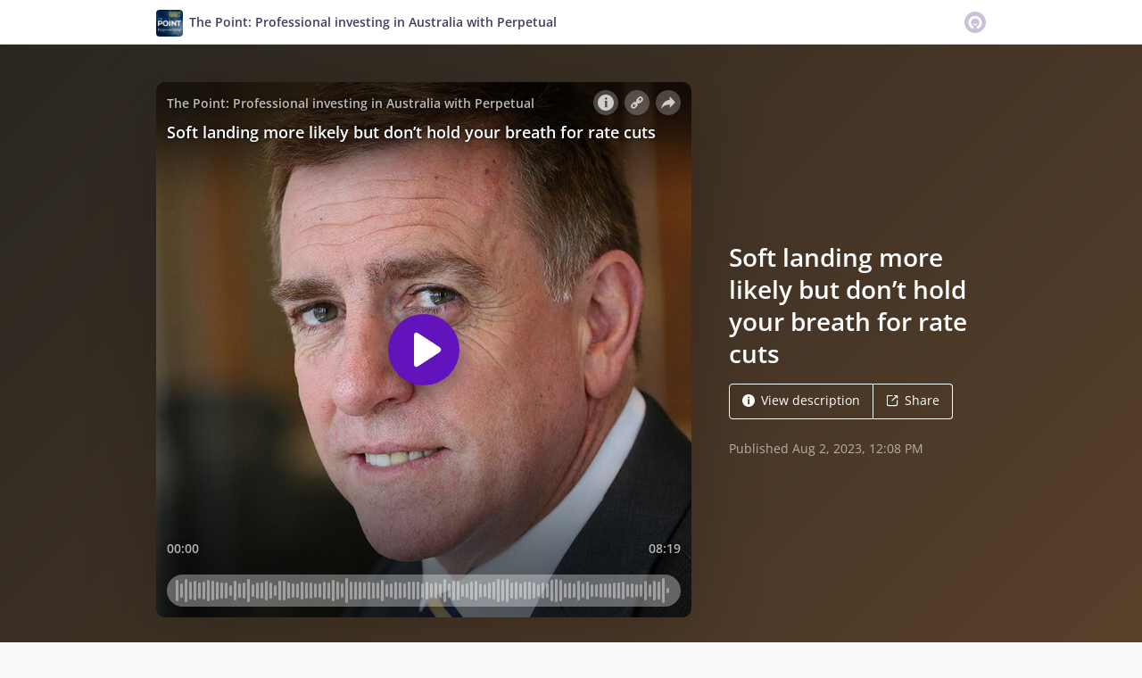

--- FILE ---
content_type: text/html; charset=utf-8
request_url: https://omny.fm/shows/the-point-professional-investing-in-australia-with/soft-landing-more-likely-but-don-t-hold-your-breat
body_size: 25065
content:
<!DOCTYPE html><html dir="ltr" lang="en"><head><meta charSet="utf-8"/><link rel="dns-prefetch" href="https://www.omnycontent.com"/><link rel="icon" type="image/png" sizes="144x144" href="/_next/static/media/favicon-144x144.4df68316.png"/><meta name="viewport" content="user-scalable=no, width=device-width, initial-scale=1"/><meta http-equiv="x-ua-compatible" content="ie=edge"/><meta name="format-detection" content="email=no"/><title>Soft landing more likely but don’t hold your breath for rate cuts - The Point: Professional investing in Australia with Perpetual - Omny.fm</title><meta name="description" content="The RBA seems happy that inflation is heading in the right direction, but it’s a difficult path from here to the 2-3% band, notes Pendal’s head of government bond strategies Tim Hext.

A soft landing is more likely, but we&#x27;re unlikely to see rates cuts unless the economy turns weaker. 

Here&#x27;s a quick overview from Pendal portfolio manager Tim Hext, who heads up government bond strategies for our Income and Fixed Interest team. 



--//--

Find out more about Pendal&#x27;s fixed income strategies at pend.al/fixedinterest

Pendal is a global asset manager. Find out more at pendalgroup.com

--//--

This podcast is for general information purposes only, should not be considered as a comprehensive statement on any matter and should not be relied upon as such. It’s been prepared without taking into account any recipient’s personal objectives, financial situation or needs. Because of this, recipients should, before acting on the information, consider its appropriateness having regard to their or their clients’ individual objectives, financial situation and needs. The information is not to be regarded as a securities recommendation.

The information in this podcast may contain material provided by third parties, is given in good faith and has been derived from sources believed to be accurate as at its issue date. While such material is published with necessary permission, and while all reasonable care has been taken to ensure that the information in this presentation is complete and correct, to the maximum extent permitted by law neither Pendal nor any company in the Pendal group accepts any responsibility or liability for the accuracy or completeness of this information.

Any projections contained in this podcast is predictive and should not be relied upon when making an investment decision or recommendation. While we have used every effort to ensure that the assumptions on which the projections are based are reasonable, the projections may be based on incorrect assumptions or may not take into account known or unknown risks and uncertainties. The actual results may differ materially from these projections.

Performance figures are calculated in accordance with the Financial Services Council (FSC) standards. Performance data (post-fee) assumes reinvestment of distributions and is calculated using exit prices, net of management costs. Performance data (pre-fee) is calculated by adding back management costs to the post-fee performance. Past performance is not a reliable indicator of future performance.

For more information, please call Customer Relations on 1300 346 821 8am to 6pm (Sydney time) or visit our website www.pendalgroup.com"/><meta name="apple-itunes-app" content="app-id=1595967489, affiliate-data=at=1010lRXt&amp;ct=omnyfm-smartbanner"/><meta property="fb:app_id" content="1547996092155695"/><link rel="alternate" type="application/json+oembed" href="https://omny.fm/oembed?url=https%3A%2F%2Fomny.fm%2Fshows%2Fthe-point-professional-investing-in-australia-with%2Fsoft-landing-more-likely-but-don-t-hold-your-breat&amp;format=json" title="Soft landing more likely but don’t hold your breath for rate cuts"/><meta property="og:type" content="website"/><meta property="og:title" content="Soft landing more likely but don’t hold your breath for rate cuts - The Point: Professional investing in Australia with Perpetual"/><meta property="og:description" content="The RBA seems happy that inflation is heading in the right direction, but it’s a difficult path from here to the 2-3% band, notes Pendal’s head of government bond strategies Tim Hext.

A soft landing is more likely, but we&#x27;re unlikely to see rates cuts unless the economy turns weaker. 

Here&#x27;s a quick overview from Pendal portfolio manager Tim Hext, who heads up government bond strategies for our Income and Fixed Interest team. 



--//--

Find out more about Pendal&#x27;s fixed income strategies at pend.al/fixedinterest

Pendal is a global asset manager. Find out more at pendalgroup.com

--//--

This podcast is for general information purposes only, should not be considered as a comprehensive statement on any matter and should not be relied upon as such. It’s been prepared without taking into account any recipient’s personal objectives, financial situation or needs. Because of this, recipients should, before acting on the information, consider its appropriateness having regard to their or their clients’ individual objectives, financial situation and needs. The information is not to be regarded as a securities recommendation.

The information in this podcast may contain material provided by third parties, is given in good faith and has been derived from sources believed to be accurate as at its issue date. While such material is published with necessary permission, and while all reasonable care has been taken to ensure that the information in this presentation is complete and correct, to the maximum extent permitted by law neither Pendal nor any company in the Pendal group accepts any responsibility or liability for the accuracy or completeness of this information.

Any projections contained in this podcast is predictive and should not be relied upon when making an investment decision or recommendation. While we have used every effort to ensure that the assumptions on which the projections are based are reasonable, the projections may be based on incorrect assumptions or may not take into account known or unknown risks and uncertainties. The actual results may differ materially from these projections.

Performance figures are calculated in accordance with the Financial Services Council (FSC) standards. Performance data (post-fee) assumes reinvestment of distributions and is calculated using exit prices, net of management costs. Performance data (pre-fee) is calculated by adding back management costs to the post-fee performance. Past performance is not a reliable indicator of future performance.

For more information, please call Customer Relations on 1300 346 821 8am to 6pm (Sydney time) or visit our website www.pendalgroup.com"/><meta property="og:image" content="https://omny.fm/shows/the-point-professional-investing-in-australia-with/soft-landing-more-likely-but-don-t-hold-your-breat/image.jpg?t=1690974428&amp;size=wideShare"/><meta property="og:image:width" content="1200"/><meta property="og:image:height" content="630"/><meta name="twitter:card" content="player"/><meta name="twitter:title" content="Soft landing more likely but don’t hold your breath for rate cuts - The Point: Professional investing in Australia with Perpetual"/><meta name="twitter:description" content="The RBA seems happy that inflation is heading in the right direction, but it’s a difficult path from here to the 2-3% band, notes Pendal’s head of government bond strategies Tim Hext.

A soft landing is more likely, but we&#x27;re unlikely to see rates cuts unless the economy turns weaker. 

Here&#x27;s a quick overview from Pendal portfolio manager Tim Hext, who heads up government bond strategies for our Income and Fixed Interest team. 



--//--

Find out more about Pendal&#x27;s fixed income strategies at pend.al/fixedinterest

Pendal is a global asset manager. Find out more at pendalgroup.com

--//--

This podcast is for general information purposes only, should not be considered as a comprehensive statement on any matter and should not be relied upon as such. It’s been prepared without taking into account any recipient’s personal objectives, financial situation or needs. Because of this, recipients should, before acting on the information, consider its appropriateness having regard to their or their clients’ individual objectives, financial situation and needs. The information is not to be regarded as a securities recommendation.

The information in this podcast may contain material provided by third parties, is given in good faith and has been derived from sources believed to be accurate as at its issue date. While such material is published with necessary permission, and while all reasonable care has been taken to ensure that the information in this presentation is complete and correct, to the maximum extent permitted by law neither Pendal nor any company in the Pendal group accepts any responsibility or liability for the accuracy or completeness of this information.

Any projections contained in this podcast is predictive and should not be relied upon when making an investment decision or recommendation. While we have used every effort to ensure that the assumptions on which the projections are based are reasonable, the projections may be based on incorrect assumptions or may not take into account known or unknown risks and uncertainties. The actual results may differ materially from these projections.

Performance figures are calculated in accordance with the Financial Services Council (FSC) standards. Performance data (post-fee) assumes reinvestment of distributions and is calculated using exit prices, net of management costs. Performance data (pre-fee) is calculated by adding back management costs to the post-fee performance. Past performance is not a reliable indicator of future performance.

For more information, please call Customer Relations on 1300 346 821 8am to 6pm (Sydney time) or visit our website www.pendalgroup.com"/><meta name="twitter:image" content="https://www.omnycontent.com/d/clips/855bb831-b78d-4fdd-b513-aba6004ef035/f11a295c-c28d-4451-b863-adda00566da3/608c451c-5707-4658-8533-b05200b4e12b/image.jpg?t=1690974428&amp;size=medium"/><meta name="twitter:label1" content="Duration"/><meta name="twitter:data1" content="08:19"/><meta name="twitter:player" content="https://omny.fm/shows/the-point-professional-investing-in-australia-with/soft-landing-more-likely-but-don-t-hold-your-breat/embed?size=Square&amp;source=Twitter&amp;style=Cover"/><meta name="twitter:player:width" content="500"/><meta name="twitter:player:height" content="500"/><meta name="next-head-count" content="26"/><link data-next-font="size-adjust" rel="preconnect" href="/" crossorigin="anonymous"/><link rel="preload" href="/_next/static/css/e70acd4fe50810d6.css" as="style"/><link rel="stylesheet" href="/_next/static/css/e70acd4fe50810d6.css" data-n-g=""/><noscript data-n-css=""></noscript><script defer="" nomodule="" src="/_next/static/chunks/polyfills-42372ed130431b0a.js"></script><script src="/_next/static/chunks/webpack-bdd7b96b57592eb9.js" defer=""></script><script src="/_next/static/chunks/framework-21bb7e1521a0c41f.js" defer=""></script><script src="/_next/static/chunks/main-ad5c1898fb4b53a3.js" defer=""></script><script src="/_next/static/chunks/pages/_app-d443ae95b4b78b45.js" defer=""></script><script src="/_next/static/chunks/5c0b189e-e1bf200516e719d0.js" defer=""></script><script src="/_next/static/chunks/4103-a5f2b962d13c8fb0.js" defer=""></script><script src="/_next/static/chunks/4580-2346b653c8943f86.js" defer=""></script><script src="/_next/static/chunks/8175-34648257bce66d52.js" defer=""></script><script src="/_next/static/chunks/4189-4ef2957c024185af.js" defer=""></script><script src="/_next/static/chunks/8057-06373da890f7cc89.js" defer=""></script><script src="/_next/static/chunks/6617-3a5902b6931030ca.js" defer=""></script><script src="/_next/static/chunks/3259-4a368d26d8674eef.js" defer=""></script><script src="/_next/static/chunks/5550-ecbd5ac3de356191.js" defer=""></script><script src="/_next/static/chunks/8825-cc81a8231c696edf.js" defer=""></script><script src="/_next/static/chunks/4120-57f0cfed7f9e96ee.js" defer=""></script><script src="/_next/static/chunks/5453-152d339b5aa9092e.js" defer=""></script><script src="/_next/static/chunks/1650-d5fcf26696af5503.js" defer=""></script><script src="/_next/static/chunks/4921-e04229d786cd3a31.js" defer=""></script><script src="/_next/static/chunks/4904-730181f726d92112.js" defer=""></script><script src="/_next/static/chunks/1405-1b6141e90f6c0e09.js" defer=""></script><script src="/_next/static/chunks/pages/shows/%5BprogramSlug%5D/%5BclipSlug%5D-c0bad8bfe34fa288.js" defer=""></script><script src="/_next/static/ElJEKQTRwzMgum_vJGxJE/_buildManifest.js" defer=""></script><script src="/_next/static/ElJEKQTRwzMgum_vJGxJE/_ssgManifest.js" defer=""></script></head><body><div id="__next"><style data-emotion="css-global ptfp3d">*,*::before,*::after{box-sizing:border-box;}</style><style data-emotion="css-global 16puznz">body{background:#f9f8fb;min-height:100%;font-family:'Open Sans',Helvetica,Arial,sans-serif;font-size:14px;line-height:1.7;color:#483c63;}@media (max-width: 767px){body{font-size:12.6px;}}</style><style data-emotion="css 1va6926">.css-1va6926{height:50px;background:#ffffff;color:#483c63;border-bottom:1px solid #dddddd;}</style><header class="css-1va6926"><style data-emotion="css zjik7">.css-zjik7{display:-webkit-box;display:-webkit-flex;display:-ms-flexbox;display:flex;}</style><style data-emotion="css 6jjm58">.css-6jjm58{margin-left:auto;margin-right:auto;padding-left:15px;padding-right:15px;display:-webkit-box;display:-webkit-flex;display:-ms-flexbox;display:flex;}@media (min-width: 768px){.css-6jjm58{width:750px;}}@media (min-width: 992px){.css-6jjm58{width:960px;}}</style><div class="css-6jjm58 e9xdk730"><style data-emotion="css zvrv15">.css-zvrv15{overflow:hidden;white-space:nowrap;text-overflow:ellipsis;font-weight:600;-webkit-flex:1 0;-ms-flex:1 0;flex:1 0;line-height:50px;}</style><div class="css-zvrv15"><style data-emotion="css 2log3m">.css-2log3m{color:currentColor;-webkit-text-decoration:none;text-decoration:none;}.css-2log3m:hover,.css-2log3m:focus{-webkit-text-decoration:underline;text-decoration:underline;}</style><a class="css-2log3m" href="/shows/the-point-professional-investing-in-australia-with"><style data-emotion="css k33sj5">.css-k33sj5{vertical-align:middle;border-radius:4px;width:30px;height:30px;}</style><img alt="The Point: Professional investing in Australia with Perpetual" src="https://www.omnycontent.com/d/programs/855bb831-b78d-4fdd-b513-aba6004ef035/f11a295c-c28d-4451-b863-adda00566da3/image.jpg?t=1700175971&amp;size=thumbnail" class="css-k33sj5"/><style data-emotion="css htxipc">.css-htxipc{display:inline-block;-webkit-flex:none;-ms-flex:none;flex:none;width:0.5em;}</style><span role="presentation" class="css-htxipc"></span><bdi>The Point: Professional investing in Australia with Perpetual</bdi></a></div><span role="presentation" class="css-htxipc"></span><style data-emotion="css 2wf165">.css-2wf165{font-size:32px;line-height:50px;color:hsla(258,25%,81%,1);}</style><div class="css-2wf165"><svg xmlns="http://www.w3.org/2000/svg" width="24" height="24" fill="none" viewBox="0 0 16 16"><path fill="currentColor" fill-rule="evenodd" d="M8 0a8 8 0 0 1 7.996 7.75L16 8a8 8 0 0 1-7.75 7.996L8 16A8 8 0 0 1 .004 8.25L0 8A8 8 0 0 1 7.75.004zm0 3.27c-2.757 0-5 2.243-5 5 0 1.785.963 3.448 2.513 4.338a.92.92 0 1 0 .917-1.596A3.17 3.17 0 0 1 4.84 8.27 3.163 3.163 0 0 1 8 5.11a3.163 3.163 0 0 1 3.16 3.16 3.17 3.17 0 0 1-1.583 2.739.92.92 0 1 0 .92 1.593A5.02 5.02 0 0 0 13 8.27c0-2.757-2.243-5-5-5m-.71 5.873.035.054c.074.104.272.31.664.31a.84.84 0 0 0 .702-.337l.068-.104a.419.419 0 0 1 .697.455c-.158.305-.645.822-1.467.822-.83 0-1.303-.524-1.45-.834a.418.418 0 0 1 .752-.366" clip-rule="evenodd"></path></svg></div></div></header><style data-emotion="css 1wo92v8">.css-1wo92v8{background:linear-gradient(135deg, #292620, #59402b) #59402b;color:#ffffff;overflow:hidden;}</style><div class="css-1wo92v8"><style data-emotion="css nc3gnj">.css-nc3gnj{display:-webkit-box;display:-webkit-flex;display:-ms-flexbox;display:flex;}@media (max-width: 767px){.css-nc3gnj{-webkit-flex-direction:column;-ms-flex-direction:column;flex-direction:column;}}</style><style data-emotion="css 1nilvxf">.css-1nilvxf{margin-left:auto;margin-right:auto;padding-left:15px;padding-right:15px;display:-webkit-box;display:-webkit-flex;display:-ms-flexbox;display:flex;}@media (min-width: 768px){.css-1nilvxf{width:750px;}}@media (min-width: 992px){.css-1nilvxf{width:960px;}}@media (max-width: 767px){.css-1nilvxf{-webkit-flex-direction:column;-ms-flex-direction:column;flex-direction:column;}}</style><div class="css-1nilvxf e9xdk730"><style data-emotion="css 107ofq7">.css-107ofq7{display:block;width:600px;background:rgba(0,0,0,0.2);margin:3em 0 3em 0;box-shadow:0 1em 6em rgba(0,0,0,0.2);border-radius:10px;overflow:hidden;position:relative;-webkit-transform:translate3d(0, 0, 0);}.css-107ofq7:before{content:'';display:block;height:0;padding-bottom:100%;}@media (max-width: 767px){.css-107ofq7{width:100%;margin:1.5em 0 0 0;}}@media (min-width: 768px){.css-107ofq7{width:400px;}}@media (min-width: 992px){.css-107ofq7{width:600px;}}</style><div class="css-107ofq7"><style data-emotion="css 15x5cbk">.css-15x5cbk{bottom:0;left:0;position:absolute;right:0;top:0;}</style><div class="css-15x5cbk"></div></div><style data-emotion="css x6ag9t">.css-x6ag9t{display:inline-block;-webkit-flex:none;-ms-flex:none;flex:none;width:3em;}</style><span role="presentation" class="css-x6ag9t"></span><style data-emotion="css 1j4uzqt">.css-1j4uzqt{-webkit-flex:1 1;-ms-flex:1 1;flex:1 1;padding:1.6em 0;display:-webkit-box;display:-webkit-flex;display:-ms-flexbox;display:flex;-webkit-flex-direction:column;-ms-flex-direction:column;flex-direction:column;-webkit-box-pack:center;-ms-flex-pack:center;-webkit-justify-content:center;justify-content:center;min-width:0;}</style><div class="css-1j4uzqt"><style data-emotion="css 14b9hxm">.css-14b9hxm{font-weight:600;overflow-wrap:anywhere;word-wrap:break-word;font-size:2em;line-height:1.3;overflow:hidden;display:-webkit-box;-webkit-box-orient:vertical;}@media (min-width: 768px){.css-14b9hxm{max-height:7.8em;-webkit-line-clamp:6;}}@media (min-width: 992px){.css-14b9hxm{max-height:11.7em;-webkit-line-clamp:9;}}</style><h2 dir="auto" class="css-14b9hxm">Soft landing more likely but don’t hold your breath for rate cuts</h2><style data-emotion="css f9f11u">.css-f9f11u{display:block;-webkit-flex:none;-ms-flex:none;flex:none;height:1rem;}</style><span role="presentation" class="css-f9f11u"></span><style data-emotion="css zjik7">.css-zjik7{display:-webkit-box;display:-webkit-flex;display:-ms-flexbox;display:flex;}</style><div class="css-zjik7"><style data-emotion="css x7c89b">.css-x7c89b{color:currentColor;-webkit-text-decoration:none;text-decoration:none;display:inline-block;line-height:1;border-radius:4px;padding:0.8em 1em;vertical-align:middle;border:1px solid currentColor;background:transparent;color:currentColor;}[dir=ltr] .css-x7c89b:not(:first-of-type){border-left:0;border-bottom-left-radius:0;border-top-left-radius:0;}[dir=rtl] .css-x7c89b:not(:first-of-type){border-right:0;border-bottom-right-radius:0;border-top-right-radius:0;}[dir=ltr] .css-x7c89b:not(:last-of-type){border-bottom-right-radius:0;border-top-right-radius:0;}[dir=rtl] .css-x7c89b:not(:last-of-type){border-bottom-left-radius:0;border-top-left-radius:0;}.css-x7c89b:hover,.css-x7c89b:focus{background:rgba(0, 0, 0, 0.04);}.css-x7c89b:active{outline:none;background:rgba(0, 0, 0, 0.06);}</style><a class="css-x7c89b" href="/shows/the-point-professional-investing-in-australia-with/soft-landing-more-likely-but-don-t-hold-your-breat?cloudflare-language=#description"><style data-emotion="css 16m2zuy">.css-16m2zuy svg{vertical-align:middle;width:14px;height:14px;position:relative;bottom:0.1em;}</style><span class="css-16m2zuy"><svg xmlns="http://www.w3.org/2000/svg" width="1em" height="1em" viewBox="0 0 16 16"><path fill="currentColor" d="M8 0C3.573 0 0 3.573 0 8s3.573 8 8 8 8-3.573 8-8-3.573-8-8-8m-.533 3.218c.213-.213.48-.32.782-.32s.551.106.765.32c.213.213.32.48.32.782s-.106.568-.32.782c-.213.213-.48.32-.765.32-.302 0-.569-.106-.782-.32A1.08 1.08 0 0 1 7.147 4c0-.302.088-.568.32-.782m2.417 9.458H6.506v-.338c.25-.035.427-.106.516-.195.143-.125.213-.356.213-.676V7.324c0-.284-.053-.48-.142-.587-.09-.106-.285-.178-.569-.232v-.337h2.72v5.368c0 .302.054.516.143.587.089.09.267.16.516.213v.34z"></path></svg></span><style data-emotion="css htxipc">.css-htxipc{display:inline-block;-webkit-flex:none;-ms-flex:none;flex:none;width:0.5em;}</style><span role="presentation" class="css-htxipc"></span>View description</a><a class="css-x7c89b" href="/shows/the-point-professional-investing-in-australia-with/soft-landing-more-likely-but-don-t-hold-your-breat?cloudflare-language=#sharing"><span class="css-16m2zuy"><svg xmlns="http://www.w3.org/2000/svg" width="1em" height="1em" fill="none" viewBox="0 0 16 16"><path fill="currentColor" d="M8.7 1v1.4H3.1a.7.7 0 0 0-.7.7v9.8a.7.7 0 0 0 .7.7h9.8a.7.7 0 0 0 .7-.7V7.3H15v5.6a2.1 2.1 0 0 1-2.1 2.1H3.1A2.1 2.1 0 0 1 1 12.9V3.1C1 1.94 1.94 1 3.1 1zm5.6 0h.014q.024 0 .048.002za.7.7 0 0 1 .296.065l.043.022a.5.5 0 0 1 .078.05q.04.03.078.068l-.063-.056a.7.7 0 0 1 .119.118q.004.008.012.016a.7.7 0 0 1 .071.12l.016.037.025.074q.006.022.01.045a.4.4 0 0 1 .012.08l.002.038L15 1.7v3.5h-1.4V3.39L8.495 8.495a.7.7 0 0 1-.924.058l-.066-.058a.7.7 0 0 1 0-.99L12.61 2.4H10.8V1z"></path></svg></span><span role="presentation" class="css-htxipc"></span>Share</a></div><style data-emotion="css z8idmm">.css-z8idmm{display:block;-webkit-flex:none;-ms-flex:none;flex:none;height:1.5em;}</style><span role="presentation" class="css-z8idmm"></span><style data-emotion="css 1jkdpqt">.css-1jkdpqt{opacity:0.6;}</style><div class="css-1jkdpqt"></div></div></div></div><style data-emotion="css 32buz0">.css-32buz0{display:block;-webkit-flex:none;-ms-flex:none;flex:none;height:2em;}</style><span role="presentation" class="css-32buz0"></span><style data-emotion="css 1rskwp1">.css-1rskwp1{margin-left:auto;margin-right:auto;padding-left:15px;padding-right:15px;}@media (min-width: 768px){.css-1rskwp1{width:750px;}}@media (min-width: 992px){.css-1rskwp1{width:960px;}}</style><div class="css-1rskwp1 e9xdk730"><style data-emotion="css 1umz6dk">@media (min-width: 992px){.css-1umz6dk{display:-webkit-box;display:-webkit-flex;display:-ms-flexbox;display:flex;-webkit-box-flex-wrap:wrap;-webkit-flex-wrap:wrap;-ms-flex-wrap:wrap;flex-wrap:wrap;margin-bottom:0;}[dir=ltr] .css-1umz6dk{margin-right:-30px;}[dir=rtl] .css-1umz6dk{margin-left:-30px;}}</style><div class="css-1umz6dk"><style data-emotion="css or2njj">@media (min-width: 992px){.css-or2njj{padding-bottom:0;width:66.66666666666666%;}[dir=ltr] .css-or2njj{padding-right:30px;}[dir=rtl] .css-or2njj{padding-left:30px;}}</style><div class="css-or2njj"><style data-emotion="css h6xrho">.css-h6xrho{overflow-wrap:anywhere;word-wrap:break-word;overflow:hidden;}</style><style data-emotion="css kkilqj">.css-kkilqj{background:#ffffff;padding:1.6em;border:1px solid hsla(258,25%,91%,1);overflow-wrap:anywhere;word-wrap:break-word;overflow:hidden;}</style><div id="description" class="css-kkilqj ecbudqn1"><div><style data-emotion="css zjik7">.css-zjik7{display:-webkit-box;display:-webkit-flex;display:-ms-flexbox;display:flex;}</style><ul role="tablist" class="css-zjik7"><li><style data-emotion="css e5a98m">.css-e5a98m{-webkit-appearance:none;-moz-appearance:none;-ms-appearance:none;appearance:none;background:transparent;border:0;color:inherit;font:inherit;letter-spacing:inherit;text-rendering:inherit;padding:0;font-weight:700;font-size:1.1em;}.css-e5a98m:not(:disabled, .disabled){cursor:pointer;}.css-e5a98m:hover,.css-e5a98m:focus{outline:none;color:#483c63;}</style><button type="button" role="tab" id="tabid-Description" aria-selected="true" aria-controls="tabpanelid-Description" tabindex="0" class="css-e5a98m">Description</button></li></ul><style data-emotion="css k3cd46">.css-k3cd46{display:block;-webkit-flex:none;-ms-flex:none;flex:none;height:1em;}</style><span role="presentation" class="css-k3cd46"></span><div role="tabpanel" id="tabpanelid-Description" aria-labelledby="tabid-Description" tabindex="0"><style data-emotion="css jm5bon">.css-jm5bon a{color:#6313BC;-webkit-text-decoration:none;text-decoration:none;}.css-jm5bon a:hover,.css-jm5bon a:focus{-webkit-text-decoration:underline;text-decoration:underline;}.css-jm5bon p{margin:0 0 9.8px;}.css-jm5bon em{font-style:italic;}.css-jm5bon ol{margin-block-start:1em;margin-block-end:1em;-webkit-margin-start:0px;margin-inline-start:0px;-webkit-margin-end:0px;margin-inline-end:0px;-webkit-padding-start:40px;padding-inline-start:40px;list-style-type:decimal;}.css-jm5bon ul{margin-block-start:1em;margin-block-end:1em;-webkit-margin-start:0px;margin-inline-start:0px;-webkit-margin-end:0px;margin-inline-end:0px;-webkit-padding-start:40px;padding-inline-start:40px;list-style-type:disc;}.css-jm5bon blockquote{padding:10px 20px;border-left:5px solid #eee;}.css-jm5bon hr{border:0;border-top:1px solid #eee;margin-bottom:20px;margin-top:20px;}</style><bdi class="css-jm5bon"><p>The RBA seems happy that inflation is heading in the right direction, but it’s a difficult path from here to the 2-3% band, notes Pendal’s head of government bond strategies Tim Hext.</p>
<p>A soft landing is more likely, but we're unlikely to see rates cuts unless the economy turns weaker. </p>
<p>Here's a quick overview from Pendal portfolio manager Tim Hext, who heads up government bond strategies for our Income and Fixed Interest team. </p>
<p> </p>
<p>--//--<br><br>Find out more about Pendal's fixed income strategies at <a href="https://www.pendalgroup.com/products/asset-class/australian-fixed-interest-funds/">pend.al/fixedinterest</a></p>
<p>Pendal is a global asset manager. <a href="https://www.pendalgroup.com/">Find out more at pendalgroup.com</a></p>
<p>--//--</p>
<p>This podcast is for general information purposes only, should not be considered as a comprehensive statement on any matter and should not be relied upon as such. It’s been prepared without taking into account any recipient’s personal objectives, financial situation or needs. Because of this, recipients should, before acting on the information, consider its appropriateness having regard to their or their clients’ individual objectives, financial situation and needs. The information is not to be regarded as a securities recommendation.</p>
<p>The information in this podcast may contain material provided by third parties, is given in good faith and has been derived from sources believed to be accurate as at its issue date. While such material is published with necessary permission, and while all reasonable care has been taken to ensure that the information in this presentation is complete and correct, to the maximum extent permitted by law neither Pendal nor any company in the Pendal group accepts any responsibility or liability for the accuracy or completeness of this information.</p>
<p>Any projections contained in this podcast is predictive and should not be relied upon when making an investment decision or recommendation. While we have used every effort to ensure that the assumptions on which the projections are based are reasonable, the projections may be based on incorrect assumptions or may not take into account known or unknown risks and uncertainties. The actual results may differ materially from these projections.</p>
<p>Performance figures are calculated in accordance with the Financial Services Council (FSC) standards. Performance data (post-fee) assumes reinvestment of distributions and is calculated using exit prices, net of management costs. Performance data (pre-fee) is calculated by adding back management costs to the post-fee performance. Past performance is not a reliable indicator of future performance.</p>
<p>For more information, please call Customer Relations on 1300 346 821 8am to 6pm (Sydney time) or visit our website <a href="https://aus01.safelinks.protection.outlook.com/?url=http%3A%2F%2Fwww.pendalgroup.com%2F&amp;data=05%7C01%7CDavid.Higgins%40pendalgroup.com%7Cfdc46f1ca2c249af188908db566608e3%7C82bfe2773f1645a49ff4f40692b556b9%7C0%7C0%7C638198768471544474%7CUnknown%7CTWFpbGZsb3d8eyJWIjoiMC4wLjAwMDAiLCJQIjoiV2luMzIiLCJBTiI6Ik1haWwiLCJXVCI6Mn0%3D%7C3000%7C%7C%7C&amp;sdata=bo%2FK353stl%2BbgZg2TrxbQ2AY6%2FIRTSbtirIKerFH8Pc%3D&amp;reserved=0" data-auth="NotApplicable" data-safelink="true" data-linkindex="7">www.pendalgroup.com</a></p></bdi></div></div></div><style data-emotion="css 32buz0">.css-32buz0{display:block;-webkit-flex:none;-ms-flex:none;flex:none;height:2em;}</style><span role="presentation" class="css-32buz0"></span><style data-emotion="css 14b25eh">.css-14b25eh{background:#ffffff;padding:1.6em;border:1px solid hsla(258,25%,91%,1);}</style><div id="sharing" class="css-14b25eh ecbudqn1"><div><ul role="tablist" class="css-zjik7"><li><button type="button" role="tab" id="tabid-Share" aria-selected="true" aria-controls="tabpanelid-Share" tabindex="0" class="css-e5a98m">Share</button></li><li><style data-emotion="css 1bd3hk4">.css-1bd3hk4{display:inline-block;-webkit-flex:none;-ms-flex:none;flex:none;width:1em;}</style><span role="presentation" class="css-1bd3hk4"></span><style data-emotion="css 1k7nlu2">.css-1k7nlu2{-webkit-appearance:none;-moz-appearance:none;-ms-appearance:none;appearance:none;background:transparent;border:0;color:inherit;font:inherit;letter-spacing:inherit;text-rendering:inherit;padding:0;font-weight:700;color:hsla(258,25%,71%,1);font-size:1.1em;}.css-1k7nlu2:not(:disabled, .disabled){cursor:pointer;}.css-1k7nlu2:hover,.css-1k7nlu2:focus{outline:none;color:#483c63;}</style><button type="button" role="tab" id="tabid-Embed" aria-selected="false" aria-controls="tabpanelid-Embed" tabindex="-1" class="css-1k7nlu2">Embed</button></li></ul><span role="presentation" class="css-k3cd46"></span><div role="tabpanel" id="tabpanelid-Share" aria-labelledby="tabid-Share" tabindex="0"><style data-emotion="css 1ljlqvg">.css-1ljlqvg{display:-webkit-box;display:-webkit-flex;display:-ms-flexbox;display:flex;-webkit-box-flex-wrap:wrap;-webkit-flex-wrap:wrap;-ms-flex-wrap:wrap;flex-wrap:wrap;margin-bottom:-4px;}[dir=ltr] .css-1ljlqvg{margin-right:-4px;}[dir=rtl] .css-1ljlqvg{margin-left:-4px;}</style><ul class="css-1ljlqvg"><style data-emotion="css blmbff">.css-blmbff{padding-bottom:4px;}[dir=ltr] .css-blmbff{padding-right:4px;}[dir=rtl] .css-blmbff{padding-left:4px;}</style><li class="css-blmbff"><style data-emotion="css 4szbvg">.css-4szbvg{color:currentColor;-webkit-text-decoration:none;text-decoration:none;display:inline-block;line-height:1;border-radius:4px;padding:0.8em 1em;vertical-align:middle;background:#3b5998;color:#fff;border:1px solid #3b5998;}.css-4szbvg:hover,.css-4szbvg:focus{background:hsla(221,44%,36%,1);}.css-4szbvg:active{background:hsla(221,44%,33%,1);}</style><a href="https://www.facebook.com/sharer/sharer.php?u=https%3A%2F%2Fomny.fm%2Fshows%2Fthe-point-professional-investing-in-australia-with%2Fsoft-landing-more-likely-but-don-t-hold-your-breat" title="Share on Facebook" target="_blank" rel="noreferrer" class="css-4szbvg"><style data-emotion="css 1nuuu7i">.css-1nuuu7i{bottom:0.05em;display:inline-block;height:16px;width:16px;position:relative;vertical-align:middle;}</style><svg xmlns="http://www.w3.org/2000/svg" width="1em" height="1em" viewBox="0 0 16 16" class="css-1nuuu7i"><path fill="currentColor" d="M2.662 2A.66.66 0 0 0 2 2.662v10.675c0 .366.296.662.662.662H8.41V9.353H6.846V7.54H8.41V6.206c0-1.55.946-2.394 2.33-2.394.662 0 1.231.05 1.397.071v1.62h-.96c-.752 0-.897.358-.897.883v1.156h1.793l-.233 1.811h-1.56V14h3.058a.66.66 0 0 0 .662-.662V2.663a.66.66 0 0 0-.662-.662z"></path></svg><style data-emotion="css r9bic9">@media (max-width: 767px){.css-r9bic9{display:none;}}</style><span class="css-r9bic9"> <!-- -->Facebook</span></a></li><li class="css-blmbff"><style data-emotion="css 82hgd">.css-82hgd{color:currentColor;-webkit-text-decoration:none;text-decoration:none;display:inline-block;line-height:1;border-radius:4px;padding:0.8em 1em;vertical-align:middle;background:#000000;color:#fff;border:1px solid #000000;}.css-82hgd:hover,.css-82hgd:focus{background:hsla(0,0%,0%,1);}.css-82hgd:active{background:hsla(0,0%,0%,1);}</style><a href="https://x.com/intent/tweet?url=https%3A%2F%2Fomny.fm%2Fshows%2Fthe-point-professional-investing-in-australia-with%2Fsoft-landing-more-likely-but-don-t-hold-your-breat&amp;text=Soft%20landing%20more%20likely%20but%20don%E2%80%99t%20hold%20your%20breath%20for%20rate%20cuts" title="Share on X (Twitter)" target="_blank" rel="noreferrer" class="css-82hgd"><svg xmlns="http://www.w3.org/2000/svg" width="1em" height="1em" fill="none" viewBox="0 0 1200 1227" class="css-1nuuu7i"><path fill="currentColor" d="M714.163 519.284 1160.89 0h-105.86L667.137 450.887 357.328 0H0l468.492 681.821L0 1226.37h105.866l409.625-476.152 327.181 476.152H1200L714.137 519.284zM569.165 687.828l-47.468-67.894-377.686-540.24h162.604l304.797 435.991 47.468 67.894 396.2 566.721H892.476L569.165 687.854z"></path></svg><span class="css-r9bic9"> <!-- -->X (Twitter)</span></a></li><li class="css-blmbff"><style data-emotion="css 1w1rsr2">.css-1w1rsr2{color:currentColor;-webkit-text-decoration:none;text-decoration:none;display:inline-block;line-height:1;border-radius:4px;padding:0.8em 1em;vertical-align:middle;background:#25d366;color:#fff;border:1px solid #25d366;}.css-1w1rsr2:hover,.css-1w1rsr2:focus{background:hsla(142,70%,44%,1);}.css-1w1rsr2:active{background:hsla(142,70%,41%,1);}</style><a href="https://wa.me/?text=Soft%20landing%20more%20likely%20but%20don%E2%80%99t%20hold%20your%20breath%20for%20rate%20cuts https%3A%2F%2Fomny.fm%2Fshows%2Fthe-point-professional-investing-in-australia-with%2Fsoft-landing-more-likely-but-don-t-hold-your-breat" title="Share on WhatsApp" target="_blank" rel="noreferrer" class="css-1w1rsr2"><svg xmlns="http://www.w3.org/2000/svg" width="1em" height="1em" viewBox="0 0 16 16" class="css-1nuuu7i"><path fill="currentColor" fill-rule="evenodd" d="M11.648 9.588c-.198-.099-1.172-.578-1.354-.644-.181-.067-.313-.1-.445.099-.133.198-.512.644-.628.777-.115.132-.23.148-.429.05-.198-.1-.836-.31-1.593-.984-.589-.526-.987-1.174-1.102-1.373-.116-.198-.012-.305.087-.404.089-.089.198-.231.297-.347s.132-.198.198-.33c.066-.133.033-.248-.016-.347-.05-.1-.446-1.075-.611-1.471-.161-.387-.324-.334-.446-.34a8 8 0 0 0-.38-.007.73.73 0 0 0-.528.247c-.182.199-.693.678-.693 1.653s.71 1.917.809 2.05 1.397 2.133 3.384 2.99c.472.205.841.327 1.13.418.474.15.906.13 1.247.079.38-.057 1.172-.48 1.337-.942.165-.463.165-.86.116-.942-.05-.083-.182-.133-.38-.232m-3.615 4.935h-.002a6.6 6.6 0 0 1-3.354-.918l-.241-.143-2.494.654.666-2.431-.157-.25a6.57 6.57 0 0 1-1.008-3.507A6.6 6.6 0 0 1 8.036 1.34c1.76 0 3.415.687 4.659 1.933a6.55 6.55 0 0 1 1.928 4.662c-.001 3.633-2.958 6.59-6.59 6.59m5.609-12.199A7.88 7.88 0 0 0 8.033 0C3.663 0 .106 3.556.105 7.928c0 1.397.364 2.761 1.058 3.964L.038 16l4.203-1.103a7.9 7.9 0 0 0 3.79.965h.002c4.37 0 7.927-3.556 7.929-7.928a7.88 7.88 0 0 0-2.32-5.609"></path></svg><span class="css-r9bic9"> <!-- -->WhatsApp</span></a></li><li class="css-blmbff"><style data-emotion="css v3q46e">.css-v3q46e{color:currentColor;-webkit-text-decoration:none;text-decoration:none;display:inline-block;line-height:1;border-radius:4px;padding:0.8em 1em;vertical-align:middle;background:#8964cc;color:#fff;border:1px solid #8964cc;}.css-v3q46e:hover,.css-v3q46e:focus{background:hsla(261,50%,55%,1);}.css-v3q46e:active{background:hsla(261,50%,52%,1);}</style><a href="mailto:?subject=Soft%20landing%20more%20likely%20but%20don%E2%80%99t%20hold%20your%20breath%20for%20rate%20cuts&amp;body=https%3A%2F%2Fomny.fm%2Fshows%2Fthe-point-professional-investing-in-australia-with%2Fsoft-landing-more-likely-but-don-t-hold-your-breat" title="Email link" target="_blank" rel="noreferrer" class="css-v3q46e"><svg xmlns="http://www.w3.org/2000/svg" width="1em" height="1em" viewBox="0 0 16 16" class="css-1nuuu7i"><path fill="currentColor" d="M1.937 3.5a1 1 0 0 0-.341.066l6.382 5.212 6.475-5.191a.9.9 0 0 0-.39-.087zm13.03.69L8.226 9.59a.4.4 0 0 1-.505-.003L1.05 4.14a.9.9 0 0 0-.05.284v7.152c0 .108.022.21.057.308l3.718-3.58a.403.403 0 0 1 .564.007.39.39 0 0 1-.007.556L1.62 12.442c.1.035.206.058.318.058h12.126a1 1 0 0 0 .356-.07l-3.73-3.59a.39.39 0 0 1-.007-.557.4.4 0 0 1 .563-.007l3.71 3.572a.9.9 0 0 0 .045-.272V4.424a1 1 0 0 0-.034-.235"></path></svg><span class="css-r9bic9"> <!-- -->Email</span></a></li><li class="css-blmbff"><style data-emotion="css 1dx4ds5">.css-1dx4ds5{color:currentColor;-webkit-text-decoration:none;text-decoration:none;display:inline-block;line-height:1;border-radius:4px;padding:0.8em 1em;vertical-align:middle;background:#fff;color:#000;border:1px solid #000;}.css-1dx4ds5:hover,.css-1dx4ds5:focus{background:hsla(0,0%,95%,1);}.css-1dx4ds5:active{background:hsla(0,0%,92%,1);}</style><a href="https://traffic.omny.fm/d/clips/855bb831-b78d-4fdd-b513-aba6004ef035/f11a295c-c28d-4451-b863-adda00566da3/608c451c-5707-4658-8533-b05200b4e12b/audio.mp3?download=true" title="Download audio" target="_blank" rel="noreferrer" class="css-1dx4ds5"><svg xmlns="http://www.w3.org/2000/svg" width="1em" height="1em" viewBox="0 0 16 16" class="css-1nuuu7i"><path fill="currentColor" fill-rule="evenodd" d="M11.353 6.337 8.881 9.004V1h-1.7v8.038L4.649 6.337 3.442 7.604l4.605 4.91 4.51-4.91zM2.5 15h11v-1.812h-11z"></path></svg><span class="css-r9bic9"> <!-- -->Download</span></a></li></ul><span role="presentation" class="css-k3cd46"></span><style data-emotion="css mwyfzg">.css-mwyfzg{display:-webkit-box;display:-webkit-flex;display:-ms-flexbox;display:flex;}@media (max-width: 767px){.css-mwyfzg{-webkit-flex-direction:column;-ms-flex-direction:column;flex-direction:column;}.css-mwyfzg label{-webkit-flex:1 0 auto;-ms-flex:1 0 auto;flex:1 0 auto;margin:0.5em 0 0 0;line-height:1;}}</style><div class="css-mwyfzg"><style data-emotion="css 1tk97hv">.css-1tk97hv{-webkit-flex:2.3 0;-ms-flex:2.3 0;flex:2.3 0;display:inline-block;}.css-1tk97hv:hover,.css-1tk97hv:focus{border-color:#483c63;}</style><style data-emotion="css 7tm5mh">.css-7tm5mh{border:1px solid #b9b9b9;border-radius:4px;color:#483c63;font-size:14px;line-height:1.7;padding:7px 10px;width:100%;-webkit-flex:2.3 0;-ms-flex:2.3 0;flex:2.3 0;display:inline-block;}.css-7tm5mh:focus{outline:none;border:1px solid #6313BC;box-shadow:inset 0 0 0 2px rgb(99 19 188 / 25%);}.css-7tm5mh:hover,.css-7tm5mh:focus{border-color:#483c63;}</style><input readonly="" class="css-7tm5mh e6cicr52" value="https://omny.fm/shows/the-point-professional-investing-in-australia-with/soft-landing-more-likely-but-don-t-hold-your-breat"/><span role="presentation" class="css-1bd3hk4"></span><style data-emotion="css mhr86e">.css-mhr86e{display:-webkit-box;display:-webkit-flex;display:-ms-flexbox;display:flex;-webkit-align-items:center;-webkit-box-align:center;-ms-flex-align:center;align-items:center;}.css-mhr86e:hover,.css-mhr86e:focus{border-color:#483c63;}</style><label class="css-mhr86e"><input type="checkbox"/><style data-emotion="css htxipc">.css-htxipc{display:inline-block;-webkit-flex:none;-ms-flex:none;flex:none;width:0.5em;}</style><span role="presentation" class="css-htxipc"></span>Play from 00:00</label></div></div><div role="tabpanel" id="tabpanelid-Embed" aria-labelledby="tabid-Embed" tabindex="0" hidden=""><div><style data-emotion="css midsti">.css-midsti{display:-webkit-box;display:-webkit-flex;display:-ms-flexbox;display:flex;-webkit-box-flex-wrap:wrap;-webkit-flex-wrap:wrap;-ms-flex-wrap:wrap;flex-wrap:wrap;margin-bottom:-20px;}[dir=ltr] .css-midsti{margin-right:-30px;}[dir=rtl] .css-midsti{margin-left:-30px;}</style><div class="css-midsti"><style data-emotion="css coqb6y">.css-coqb6y{padding-bottom:20px;}[dir=ltr] .css-coqb6y{padding-right:30px;}[dir=rtl] .css-coqb6y{padding-left:30px;}@media (max-width: 767px){.css-coqb6y{width:100%;}}@media (min-width: 768px){.css-coqb6y{width:33.333%;}}</style><div class="css-coqb6y"><label><style data-emotion="css 1j389vi">.css-1j389vi{font-weight:700;}</style><span class="css-1j389vi">Type</span><style data-emotion="css 975l7u">.css-975l7u{display:block;-webkit-flex:none;-ms-flex:none;flex:none;height:5px;}</style><span role="presentation" class="css-975l7u"></span><style data-emotion="css 1p3hr01">.css-1p3hr01:hover,.css-1p3hr01:focus{border-color:#483c63;}</style><style data-emotion="css nhoz4n">.css-nhoz4n{border:1px solid #b9b9b9;border-radius:4px;color:#483c63;font-size:14px;line-height:1.7;-webkit-appearance:none;-moz-appearance:none;-ms-appearance:none;appearance:none;background:url("data:image/svg+xml;charset=utf-8,%3Csvg xmlns='http://www.w3.org/2000/svg' width='16' height='16' fill='%23aaa'%3E%3Cpath fill-rule='evenodd' d='M12.615 4.5 14 5.813 8 11.5 2 5.813 3.385 4.5 8 8.875z'/%3E%3C/svg%3E");-webkit-background-position:calc(100% - 6px) 50%;background-position:calc(100% - 6px) 50%;background-repeat:no-repeat;-webkit-background-size:14px 14px;background-size:14px 14px;line-height:inherit;padding:5px 26px 5px 10px;width:100%;}.css-nhoz4n:focus{outline:none;border:1px solid #6313BC;box-shadow:inset 0 0 0 2px rgb(99 19 188 / 25%);}.css-nhoz4n::-ms-expand{display:none;}.css-nhoz4n:hover,.css-nhoz4n:focus{border-color:#483c63;}</style><select class="css-nhoz4n e6cicr50"><option value="clipOnly" selected="">Clip</option></select></label></div><div class="css-coqb6y"><label><span class="css-1j389vi">Style</span><span role="presentation" class="css-975l7u"></span><style data-emotion="css 1d5a415">.css-1d5a415:hover{border-color:#483c63;}</style><style data-emotion="css 1dmxncf">.css-1dmxncf{border:1px solid #b9b9b9;border-radius:4px;color:#483c63;font-size:14px;line-height:1.7;-webkit-appearance:none;-moz-appearance:none;-ms-appearance:none;appearance:none;background:url("data:image/svg+xml;charset=utf-8,%3Csvg xmlns='http://www.w3.org/2000/svg' width='16' height='16' fill='%23aaa'%3E%3Cpath fill-rule='evenodd' d='M12.615 4.5 14 5.813 8 11.5 2 5.813 3.385 4.5 8 8.875z'/%3E%3C/svg%3E");-webkit-background-position:calc(100% - 6px) 50%;background-position:calc(100% - 6px) 50%;background-repeat:no-repeat;-webkit-background-size:14px 14px;background-size:14px 14px;line-height:inherit;padding:5px 26px 5px 10px;width:100%;}.css-1dmxncf:focus{outline:none;border:1px solid #6313BC;box-shadow:inset 0 0 0 2px rgb(99 19 188 / 25%);}.css-1dmxncf::-ms-expand{display:none;}.css-1dmxncf:hover{border-color:#483c63;}</style><select class="css-1dmxncf e6cicr50"><option value="wideImage" selected="">Wide image</option><option value="wideSimple">Wide simple</option><option value="square">Square</option></select></label></div><style data-emotion="css 10gmic4">.css-10gmic4{padding-bottom:20px;}[dir=ltr] .css-10gmic4{padding-right:30px;}[dir=rtl] .css-10gmic4{padding-left:30px;}@media (max-width: 767px){.css-10gmic4{width:100%;}}@media (min-width: 768px){.css-10gmic4{display:-webkit-box;display:-webkit-flex;display:-ms-flexbox;display:flex;-webkit-flex-direction:column;-ms-flex-direction:column;flex-direction:column;width:33.333%;}}</style><div class="css-10gmic4"><span class="css-1j389vi">Options</span><span role="presentation" class="css-975l7u"></span><style data-emotion="css qcjqpb">.css-qcjqpb{-webkit-align-items:center;-webkit-box-align:center;-ms-flex-align:center;align-items:center;display:-webkit-box;display:-webkit-flex;display:-ms-flexbox;display:flex;-webkit-flex:1;-ms-flex:1;flex:1;}.css-qcjqpb:hover,.css-qcjqpb:focus{border-color:#483c63;}</style><label class="css-qcjqpb"><input type="checkbox"/><span role="presentation" class="css-htxipc"></span>Play from 00:00</label></div></div><style data-emotion="css 1dvs15x">.css-1dvs15x{display:block;-webkit-flex:none;-ms-flex:none;flex:none;height:20px;}</style><span role="presentation" class="css-1dvs15x"></span><div><span class="css-1j389vi">iFrame code</span><span role="presentation" class="css-975l7u"></span><style data-emotion="css 1vz4q50">.css-1vz4q50{border:1px solid #b9b9b9;border-radius:4px;color:#483c63;font-size:14px;line-height:1.7;padding:7px 10px;width:100%;}.css-1vz4q50:focus{outline:none;border:1px solid #6313BC;box-shadow:inset 0 0 0 2px rgb(99 19 188 / 25%);}.css-1vz4q50:hover,.css-1vz4q50:focus{border-color:#483c63;}</style><textarea readonly="" rows="3" class="css-1vz4q50 e6cicr51">&lt;iframe src=&quot;https://omny.fm/shows/the-point-professional-investing-in-australia-with/soft-landing-more-likely-but-don-t-hold-your-breat/embed?size=Wide&amp;style=Cover&quot; width=&quot;100%&quot; height=&quot;180&quot; allow=&quot;autoplay; clipboard-write; fullscreen&quot; frameborder=&quot;0&quot; title=&quot;Soft landing more likely but don’t hold your breath for rate cuts&quot;&gt;&lt;/iframe&gt;</textarea></div><span role="presentation" class="css-1dvs15x"></span><div><span class="css-1j389vi">Preview</span><span role="presentation" class="css-975l7u"></span><style data-emotion="css zl1inp">.css-zl1inp{display:-webkit-box;display:-webkit-flex;display:-ms-flexbox;display:flex;-webkit-box-pack:center;-ms-flex-pack:center;-webkit-justify-content:center;justify-content:center;}</style><div class="css-zl1inp"><iframe src="https://omny.fm/shows/the-point-professional-investing-in-australia-with/soft-landing-more-likely-but-don-t-hold-your-breat/embed?size=Wide&amp;style=Cover" title="Soft landing more likely but don’t hold your breath for rate cuts" width="100%" height="180" allow="autoplay; clipboard-write; fullscreen" frameBorder="0" class="css-0"></iframe></div></div></div></div></div></div><span role="presentation" class="css-32buz0"></span></div><style data-emotion="css 102cn2v">@media (min-width: 992px){.css-102cn2v{padding-bottom:0;width:33.33333333333333%;}[dir=ltr] .css-102cn2v{padding-right:30px;}[dir=rtl] .css-102cn2v{padding-left:30px;}}</style><div class="css-102cn2v"><div class="css-14b25eh ecbudqn1"><style data-emotion="css l2jd8l">.css-l2jd8l{font-weight:700;line-height:165%;}</style><h4 class="css-l2jd8l">In 1 playlist(s)</h4><style data-emotion="css 10t7zxc">.css-10t7zxc{display:block;-webkit-flex:none;-ms-flex:none;flex:none;height:0.7rem;}</style><span role="presentation" class="css-10t7zxc"></span><ul><li><style data-emotion="css b6xnxe">.css-b6xnxe{display:block;-webkit-flex:none;-ms-flex:none;flex:none;height:0.6em;}</style><span role="presentation" class="css-b6xnxe"></span><style data-emotion="css 1wkhmn6">.css-1wkhmn6{color:currentColor;-webkit-text-decoration:none;text-decoration:none;display:-webkit-box;display:-webkit-flex;display:-ms-flexbox;display:flex;}</style><a class="omny-unique-0 css-1wkhmn6" title="The Point: Professional investing in Australia with Perpetual" href="/shows/the-point-professional-investing-in-australia-with/playlists/podcast"><style data-emotion="css im5vv1">.css-im5vv1{perspective:350px;width:44px;height:44px;-webkit-flex-shrink:0;-ms-flex-negative:0;flex-shrink:0;}</style><div class="css-im5vv1"><style data-emotion="css 8d6gj1">.css-8d6gj1{position:relative;width:100%;height:100%;transform-origin:0 0;}[dir=ltr] .css-8d6gj1{-webkit-transform:rotateY(10deg);-moz-transform:rotateY(10deg);-ms-transform:rotateY(10deg);transform:rotateY(10deg);}[dir=rtl] .css-8d6gj1{-webkit-transform:rotateY(-10deg);-moz-transform:rotateY(-10deg);-ms-transform:rotateY(-10deg);transform:rotateY(-10deg);}</style><div class="css-8d6gj1"><style data-emotion="css rqyoty">.css-rqyoty{opacity:0.2;border-radius:3px;background:#afa1ca;width:100%;height:100%;overflow:hidden;position:absolute;top:0;left:0;}[dir=ltr] .css-rqyoty{-webkit-transform:scale(0.8) translateX(-19%);-moz-transform:scale(0.8) translateX(-19%);-ms-transform:scale(0.8) translateX(-19%);transform:scale(0.8) translateX(-19%);}[dir=rtl] .css-rqyoty{-webkit-transform:scale(0.8) translateX(19%);-moz-transform:scale(0.8) translateX(19%);-ms-transform:scale(0.8) translateX(19%);transform:scale(0.8) translateX(19%);}</style><div class="css-rqyoty"><style data-emotion="css w1atjl">.css-w1atjl{width:100%;height:100%;}</style><img src="https://www.omnycontent.com/d/playlist/855bb831-b78d-4fdd-b513-aba6004ef035/f11a295c-c28d-4451-b863-adda00566da3/c6fc2005-d2bc-4988-9c62-adda0056c0f2/image.jpg?t=1700176097&amp;size=small" loading="lazy" alt="" class="css-w1atjl"/></div><style data-emotion="css dzh05g">.css-dzh05g{opacity:0.5;border-radius:3px;background:#afa1ca;width:100%;height:100%;overflow:hidden;position:absolute;top:0;left:0;}[dir=ltr] .css-dzh05g{-webkit-transform:scale(0.9) translateX(-9%);-moz-transform:scale(0.9) translateX(-9%);-ms-transform:scale(0.9) translateX(-9%);transform:scale(0.9) translateX(-9%);}[dir=rtl] .css-dzh05g{-webkit-transform:scale(0.9) translateX(9%);-moz-transform:scale(0.9) translateX(9%);-ms-transform:scale(0.9) translateX(9%);transform:scale(0.9) translateX(9%);}</style><div class="css-dzh05g"><img src="https://www.omnycontent.com/d/playlist/855bb831-b78d-4fdd-b513-aba6004ef035/f11a295c-c28d-4451-b863-adda00566da3/c6fc2005-d2bc-4988-9c62-adda0056c0f2/image.jpg?t=1700176097&amp;size=small" loading="lazy" alt="" class="css-w1atjl"/></div><style data-emotion="css 7s5q1a">.css-7s5q1a{border-radius:3px;background:#afa1ca;width:100%;height:100%;overflow:hidden;position:absolute;top:0;left:0;}</style><div class="css-7s5q1a"><img src="https://www.omnycontent.com/d/playlist/855bb831-b78d-4fdd-b513-aba6004ef035/f11a295c-c28d-4451-b863-adda00566da3/c6fc2005-d2bc-4988-9c62-adda0056c0f2/image.jpg?t=1700176097&amp;size=small" loading="lazy" alt="" class="css-w1atjl"/></div></div></div><style data-emotion="css zi82ad">.css-zi82ad{display:inline-block;-webkit-flex:none;-ms-flex:none;flex:none;width:0.8em;}</style><span role="presentation" class="css-zi82ad"></span><style data-emotion="css owxo0s">.css-owxo0s{min-width:0;-webkit-flex:1 1;-ms-flex:1 1;flex:1 1;line-height:1.5;}</style><div class="css-owxo0s"><style data-emotion="css vucnax">.css-vucnax{overflow:hidden;white-space:nowrap;text-overflow:ellipsis;text-box-trim:trim-start;}.omny-unique-0:focus .css-vucnax,.omny-unique-0:hover .css-vucnax{-webkit-text-decoration:underline;text-decoration:underline;}</style><p class="css-vucnax">The Point: Professional investing in Australia with Perpetual</p><style data-emotion="css 1kwkown">.css-1kwkown{display:block;-webkit-flex:none;-ms-flex:none;flex:none;height:0.15em;}</style><span role="presentation" class="css-1kwkown"></span><style data-emotion="css 1t31a2k">.css-1t31a2k{overflow:hidden;white-space:nowrap;text-overflow:ellipsis;color:hsla(258,25%,71%,1);}</style><p class="css-1t31a2k">68 clip(s)</p></div></a><span role="presentation" class="css-b6xnxe"></span></li></ul></div><span role="presentation" class="css-32buz0"></span><div class="css-14b25eh ecbudqn1"><h4 class="css-l2jd8l">The Point: Professional investing in Australia with Perpetual</h4><style data-emotion="css 1a3mxns">.css-1a3mxns{color:#483c63;}</style><span class="css-1a3mxns"><style data-emotion="css 1q6xwov">.css-1q6xwov{overflow-wrap:anywhere;word-wrap:break-word;white-space:pre-wrap;}</style><span class="css-1q6xwov">Perpetual Group is an international asset manager including boutiques such as Perpetual, Pendal, Bar<span>…</span></span><span> </span><style data-emotion="css 1fbg3x3">.css-1fbg3x3{color:currentColor;-webkit-text-decoration:none;text-decoration:none;font-weight:600;background:none;border:none;padding:0;cursor:pointer;-webkit-text-decoration:none;text-decoration:none;color:#403053;opacity:0.7;}.css-1fbg3x3:hover,.css-1fbg3x3:focus{-webkit-text-decoration:underline;text-decoration:underline;}.css-1fbg3x3:active{opacity:1;}</style><button type="button" class="css-1fbg3x3"><span>More</span></button></span><span role="presentation" class="css-10t7zxc"></span><style data-emotion="css 1e09y0k">.css-1e09y0k{font-weight:600;line-height:165%;}</style><h5 class="css-1e09y0k">Social links</h5><span role="presentation" class="css-10t7zxc"></span><style data-emotion="css 5n31nm">.css-5n31nm{display:-webkit-box;display:-webkit-flex;display:-ms-flexbox;display:flex;-webkit-box-flex-wrap:wrap;-webkit-flex-wrap:wrap;-ms-flex-wrap:wrap;flex-wrap:wrap;margin-bottom:-0.5em;}[dir=ltr] .css-5n31nm{margin-right:-1.5em;}[dir=rtl] .css-5n31nm{margin-left:-1.5em;}@media (max-width: 767px){.css-5n31nm{-webkit-box-pack:center;-ms-flex-pack:center;-webkit-justify-content:center;justify-content:center;}}</style><ul class="css-5n31nm"><style data-emotion="css vf12mp">.css-vf12mp{padding-bottom:0.5em;display:inline-block;width:100%;}[dir=ltr] .css-vf12mp{padding-right:1.5em;}[dir=rtl] .css-vf12mp{padding-left:1.5em;}</style><li class="css-vf12mp"><style data-emotion="css 10mhwoq">.css-10mhwoq{color:currentColor;-webkit-text-decoration:none;text-decoration:none;}</style><a class="omny-unique-0 css-10mhwoq" href="https://www.pendalgroup.com/thepoint/" rel="nofollow noreferrer" target="_blank"><style data-emotion="css jwcagw">.css-jwcagw svg{vertical-align:middle;width:18px;height:18px;position:relative;bottom:0.1em;}</style><span class="css-jwcagw"><svg xmlns="http://www.w3.org/2000/svg" width="1em" height="1em" viewBox="0 0 16 16"><path fill="currentColor" d="M15 7.981a6.96 6.96 0 0 0-1.054-3.662 7 7 0 0 0-1.117-1.38l-.035-.03a7 7 0 0 0-.598-.502q-.058-.046-.118-.087A6.943 6.943 0 0 0 9.134 1.1H9.13C8.76 1.04 8.386 1 8 1a6.96 6.96 0 0 0-3.61 1.01 7 7 0 0 0-1.94 1.736l-.051.068q-.231.308-.43.645l-.049.08q-.413.722-.647 1.54-.029.107-.055.218-.076.301-.125.613c-.011.08-.027.159-.036.24C1.023 7.429 1 7.712 1 8a7 7 0 1 0 14 0zm-1.283-.706c-.142-.147-.328-.36-.34-.567-.012-.35.518-.787-.04-1.024.034-.154.124-.196.227-.228.293.638.48 1.334.537 2.067-.182-.075-.215-.053-.384-.248M8.99 1.962c.005.071.046.114.237.07-.007-.01-.001-.024-.006-.034.496.1.967.266 1.411.48-.07.02-.14.04-.192.07.79.303-.333.424-.516.485-.364.12-.789.546-1.092.758a7 7 0 0 0-.85.79c-.273.303-.152.727-.363 1.03-.304-.273.151-.576-.425-.636-.214 0-.7.06-.911.09-.304.06-.485.182-.546.546-.03.183.12.73.242.79.335.121.486-.485.82-.273.243.182-.121.304-.121.455-.09.667.607.91 1.153 1.123.364-.516.88-.577 1.335-.243.412 0 .62.363.908.606l.003.001.016.015.01.007-.006-.004c.416.36.777.804 1.255 1.044.334.211 1.214.211 1.456.577.213.303-.303 1.092-.425 1.487-.03.18-.06.394-.182.545-.121.243-.304.243-.425.395-.243.243-.395.668-.607.97-.04.072-.082.134-.125.2-.601.346-1.266.592-1.972.718-.023-.124-.051-.245-.058-.37-.031-.517 0-1.002-.092-1.518-.06-.272-.06-.637-.242-.819-.183-.243-.517-.152-.607-.485-.091-.304-.303-.516-.454-.79-.091-.183-.274-.576-.244-.79.03-.242.274-.363.334-.606.211-.758-.303-.697-.73-.88-.423-.182-.423-.91-.91-.85-.515 0-1.061-.334-1.334-.758-.243-.362-.273-1.274-.607-1.486 0 .395.091.758.152 1.153-.394-.213-.394-.94-.546-1.336-.132-.314-.14-.564-.082-.796A6.1 6.1 0 0 1 8 1.875c.338 0 .666.034.99.087"></path></svg></span><span role="presentation" class="css-htxipc"></span><style data-emotion="css 1azhfqd">.omny-unique-0:focus .css-1azhfqd,.omny-unique-0:hover .css-1azhfqd{-webkit-text-decoration:underline;text-decoration:underline;}</style><span class="css-1azhfqd">Website</span></a></li></ul><span role="presentation" class="css-10t7zxc"></span><h5 class="css-1e09y0k">Follow podcast</h5><span role="presentation" class="css-10t7zxc"></span><ul class="css-5n31nm"><li class="css-vf12mp"><a class="omny-unique-0 css-10mhwoq" href="https://podcasts.apple.com/au/podcast/the-point-professional-investing-in-australia-with-pendal/id1595967489" rel="nofollow noreferrer" target="_blank"><span class="css-jwcagw"><svg xmlns="http://www.w3.org/2000/svg" fill="currentColor" viewBox="0 0 72 72" width="1em" height="1em"><path d="M71.995 19.943q-.005-1.087-.032-2.173c-.043-1.577-.136-3.169-.416-4.728-.285-1.584-.749-3.058-1.482-4.497a15.12 15.12 0 0 0-6.61-6.61C62.017 1.203 60.543.738 58.96.454 57.4.173 55.808.081 54.23.038a98 98 0 0 0-2.173-.032q-1.29-.007-2.58-.006H22.523q-1.29-.001-2.58.005-1.087.005-2.173.032c-1.578.043-3.17.136-4.73.416-1.583.285-3.056.749-4.495 1.481a15.12 15.12 0 0 0-6.61 6.611C1.202 9.984.738 11.458.453 13.042c-.28 1.56-.373 3.151-.416 4.728q-.028 1.086-.032 2.173-.006 1.29-.005 2.58v26.955q-.001 1.29.005 2.58.005 1.087.032 2.173c.043 1.577.136 3.169.416 4.728.285 1.584.749 3.058 1.482 4.497a15.12 15.12 0 0 0 6.61 6.609c1.438.732 2.912 1.197 4.495 1.481 1.56.281 3.152.373 4.73.416q1.086.028 2.173.032 1.29.007 2.58.006h26.955q1.29.001 2.58-.005 1.087-.005 2.173-.032c1.578-.043 3.17-.136 4.73-.416 1.583-.285 3.056-.749 4.495-1.481a15.13 15.13 0 0 0 6.61-6.609c.733-1.439 1.197-2.913 1.482-4.497.28-1.56.373-3.151.416-4.728q.028-1.086.032-2.173.005-1.292.004-2.582V22.523q.001-1.29-.005-2.58m-30.48 27.772c-.172 2.017-.497 4.707-.923 7.446-.303 1.949-.549 3.002-.773 3.755-.363 1.221-1.72 2.289-3.842 2.289s-3.479-1.068-3.842-2.289c-.224-.753-.47-1.806-.773-3.755-.425-2.739-.751-5.429-.923-7.446-.18-2.117-.274-3.441-.107-4.978.086-.794.358-1.351.874-1.895.988-1.042 2.723-1.71 4.771-1.71s3.784.668 4.771 1.71c.516.544.788 1.101.874 1.895.167 1.538.073 2.862-.107 4.978M27.397 42.6c.207.194.317.47.302.752-.048.861-.031 1.698.027 2.644a.305.305 0 0 1-.475.271c-4.143-2.829-6.849-7.612-6.78-13.011.105-8.208 6.688-14.972 14.894-15.29 8.829-.342 16.122 6.739 16.122 15.492 0 5.315-2.69 10.014-6.78 12.808a.305.305 0 0 1-.475-.27 22 22 0 0 0 .026-2.643.96.96 0 0 1 .302-.753 12.5 12.5 0 0 0 3.965-9.141c0-7.08-5.899-12.809-13.042-12.533-6.572.255-11.873 5.623-12.046 12.196a12.5 12.5 0 0 0 3.96 9.478m13.968-11.03c0 2.975-2.412 5.386-5.388 5.386a5.387 5.387 0 1 1 0-10.772 5.387 5.387 0 0 1 5.388 5.386m2.274 23.726a.31.31 0 0 1-.41-.337c.119-.792.232-1.587.335-2.37a.8.8 0 0 1 .467-.627c7.135-3.115 12.134-10.236 12.134-18.504 0-11.183-9.146-20.271-20.354-20.181-10.963.089-19.915 9.023-20.021 19.983-.081 8.351 4.941 15.561 12.132 18.701.256.112.432.35.469.627.103.783.216 1.579.335 2.371a.31.31 0 0 1-.41.337c-9.098-3.199-15.613-11.927-15.487-22.13.156-12.596 10.481-22.815 23.081-22.85 12.796-.036 23.217 10.359 23.217 23.143 0 10.077-6.477 18.669-15.488 21.837"></path></svg></span><span role="presentation" class="css-htxipc"></span><span class="css-1azhfqd">Apple Podcasts</span></a></li><li class="css-vf12mp"><a class="omny-unique-0 css-10mhwoq" href="https://iheart.com/podcast/89360576" rel="nofollow noreferrer" target="_blank"><span class="css-jwcagw"><svg xmlns="http://www.w3.org/2000/svg" width="1em" height="1em" fill="none" viewBox="0 0 16 16"><path fill="currentColor" d="M14.344 6.25c0 1.222-.66 2.426-1.962 3.58a.301.301 0 0 1-.4-.453c1.166-1.034 1.758-2.085 1.758-3.126v-.015c0-.844-.53-1.839-1.207-2.263a.302.302 0 1 1 .321-.512c.85.533 1.49 1.726 1.49 2.775zM10.424 8.8a.3.3 0 0 1-.3-.003.302.302 0 0 1 .006-.524c.699-.392 1.169-1.152 1.17-1.895a1.83 1.83 0 0 0-.982-1.622.302.302 0 1 1 .28-.534 2.44 2.44 0 0 1 1.306 2.152v.009c-.003.953-.597 1.923-1.48 2.417M8 7.912a1.31 1.31 0 1 1 .001-2.621A1.31 1.31 0 0 1 8 7.91m-2.013.77a.3.3 0 0 1-.412.117c-.882-.494-1.476-1.464-1.48-2.417v-.01a2.44 2.44 0 0 1 1.306-2.151.302.302 0 0 1 .281.534c-.605.319-.981.94-.983 1.622.002.743.472 1.503 1.171 1.895a.3.3 0 0 1 .117.41M4.044 9.804a.3.3 0 0 1-.426.026C2.316 8.676 1.656 7.472 1.656 6.251v-.015c0-1.049.64-2.242 1.49-2.775a.302.302 0 0 1 .32.512C2.79 4.397 2.26 5.392 2.26 6.236v.015c0 1.04.592 2.092 1.758 3.126.125.11.136.302.026.426m7.598-7.718c-1.51 0-2.86.8-3.642 1.97-.782-1.17-2.131-1.97-3.642-1.97A4.357 4.357 0 0 0 0 6.443C0 7.97.967 9.07 1.978 10.09l3.95 3.735a.325.325 0 0 0 .548-.236v-2.91c0-.842.682-1.524 1.524-1.526a1.526 1.526 0 0 1 1.524 1.526v2.91c0 .285.34.432.547.236l3.951-3.735C15.032 9.071 16 7.97 16 6.443a4.357 4.357 0 0 0-4.358-4.358"></path></svg></span><span role="presentation" class="css-htxipc"></span><span class="css-1azhfqd">iHeart</span></a></li><li class="css-vf12mp"><a class="omny-unique-0 css-10mhwoq" href="https://open.spotify.com/show/4DtNCvXP7nwXN9vqiogo60" rel="nofollow noreferrer" target="_blank"><span class="css-jwcagw"><svg xmlns="http://www.w3.org/2000/svg" width="1em" height="1em" viewBox="0 0 16 16"><path fill="currentColor" fill-rule="evenodd" d="M12.732 7.092C10.153 5.561 5.9 5.42 3.438 6.167a.748.748 0 1 1-.434-1.432c2.826-.858 7.523-.692 10.492 1.07a.748.748 0 0 1-.764 1.287m-.084 2.268a.624.624 0 0 1-.858.206C9.64 8.244 6.362 7.86 3.818 8.634a.625.625 0 0 1-.362-1.194c2.905-.882 6.517-.455 8.987 1.063.293.18.385.564.205.857m-.98 2.179a.5.5 0 0 1-.685.166c-1.878-1.148-4.243-1.408-7.028-.772a.498.498 0 1 1-.222-.972c3.048-.696 5.662-.396 7.77.892.236.144.31.45.166.686M8 0a8 8 0 1 0 0 16A8 8 0 0 0 8 0"></path></svg></span><span role="presentation" class="css-htxipc"></span><span class="css-1azhfqd">Spotify</span></a></li><li class="css-vf12mp"><a class="omny-unique-0 css-10mhwoq" href="https://omny.fm/shows/the-point-professional-investing-in-australia-with/playlists/podcast.rss" rel="nofollow noreferrer" target="_blank"><span class="css-jwcagw"><svg xmlns="http://www.w3.org/2000/svg" width="1em" height="1em" viewBox="0 0 16 16"><path fill="currentColor" d="M5.224 12.399c0 .884-.722 1.6-1.612 1.6S2 13.284 2 12.4s.722-1.601 1.612-1.601 1.612.717 1.612 1.6M2 6.068C10.243 6.433 9.962 14 9.962 14H7.58C7.411 8.431 2 8.281 2 8.281zM2 2c12.252.668 12 12 12 12h-2.215C10.804 4.116 2 4.255 2 4.255z"></path></svg></span><span role="presentation" class="css-htxipc"></span><span class="css-1azhfqd">RSS feed</span></a></li></ul><h5 class="css-1e09y0k"><span role="presentation" class="css-10t7zxc"></span>Recent clips</h5><span role="presentation" class="css-10t7zxc"></span><ul><li><span role="presentation" class="css-b6xnxe"></span><a class="omny-unique-0 css-1wkhmn6" title="Tim Hext: Why 2026 could favour bond investors" href="/shows/the-point-professional-investing-in-australia-with/tim-hext-why-2026-could-favour-bond-investors"><style data-emotion="css 1t5jiiy">.css-1t5jiiy{border-radius:3px;-webkit-flex:none;-ms-flex:none;flex:none;height:44px;width:44px;}</style><img src="https://www.omnycontent.com/d/clips/855bb831-b78d-4fdd-b513-aba6004ef035/f11a295c-c28d-4451-b863-adda00566da3/561b6b80-eb46-4fd4-8d6c-b3ad016fa7e3/image.jpg?t=1765243161&amp;size=small" alt="" loading="lazy" class="css-1t5jiiy"/><span role="presentation" class="css-zi82ad"></span><div class="css-owxo0s"><p class="css-vucnax">Tim Hext: Why 2026 could favour bond investors</p><span role="presentation" class="css-1kwkown"></span><p class="css-1t31a2k"><style data-emotion="css ho1qnd">.css-ho1qnd{display:-webkit-box;display:-webkit-flex;display:-ms-flexbox;display:flex;-webkit-flex-direction:row;-ms-flex-direction:row;flex-direction:row;}</style><span class="css-ho1qnd">09:00</span></p></div></a><span role="presentation" class="css-b6xnxe"></span></li><li><span role="presentation" class="css-b6xnxe"></span><a class="omny-unique-0 css-1wkhmn6" title="Elise McKay: What’s driving rotation in equities right now" href="/shows/the-point-professional-investing-in-australia-with/elise-mckay-what-s-driving-rotation-in-equities-right-now"><img src="https://www.omnycontent.com/d/clips/855bb831-b78d-4fdd-b513-aba6004ef035/f11a295c-c28d-4451-b863-adda00566da3/ec9298b5-0bec-458a-b4cb-b3a0000285bc/image.jpg?t=1764031257&amp;size=small" alt="" loading="lazy" class="css-1t5jiiy"/><span role="presentation" class="css-zi82ad"></span><div class="css-owxo0s"><p class="css-vucnax">Elise McKay: What’s driving rotation in equities right now</p><span role="presentation" class="css-1kwkown"></span><p class="css-1t31a2k"><span class="css-ho1qnd">10:00</span></p></div></a><span role="presentation" class="css-b6xnxe"></span></li><li><span role="presentation" class="css-b6xnxe"></span><a class="omny-unique-0 css-1wkhmn6" title="Tim Hext: Tariff uncertainty means opportunity for active investors" href="/shows/the-point-professional-investing-in-australia-with/tim-hext-tariff-uncertainty-means-opportunity-for-active-investors"><img src="https://www.omnycontent.com/d/clips/855bb831-b78d-4fdd-b513-aba6004ef035/f11a295c-c28d-4451-b863-adda00566da3/bdfbb3ec-d5fa-4e5a-a272-b33f000c7eb6/image.jpg?t=1755651051&amp;size=small" alt="" loading="lazy" class="css-1t5jiiy"/><span role="presentation" class="css-zi82ad"></span><div class="css-owxo0s"><p class="css-vucnax">Tim Hext: Tariff uncertainty means opportunity for active investors</p><span role="presentation" class="css-1kwkown"></span><p class="css-1t31a2k"><span class="css-ho1qnd">08:52</span></p></div></a><span role="presentation" class="css-b6xnxe"></span></li></ul><span role="presentation" class="css-k3cd46"></span><style data-emotion="css 16x7fp8">.css-16x7fp8{color:currentColor;-webkit-text-decoration:none;text-decoration:none;background:linear-gradient(180deg, #f0f0f0, #ebebeb);border:1px solid #e3e3e3;color:#555;padding:0.6em 0.8em;font-size:12px;border-radius:4px;line-height:1;vertical-align:middle;cursor:pointer;}.css-16x7fp8:hover,.css-16x7fp8:focus{background:linear-gradient(180deg,#e3e3e3,#dedede);border:1px solid #d9d9d9;color:#555;}.css-16x7fp8:active{background:linear-gradient(180deg,#d7d7d7,#d2d2d2);border:1px solid #e3e3e3;color:#555;}</style><a class="css-16x7fp8" href="/shows/the-point-professional-investing-in-australia-with">Browse 68 clip(s)</a></div></div></div></div><style data-emotion="css yl3di1">.css-yl3di1{padding:4em 0;margin-top:4em;font-size:12px;color:hsla(258,25%,71%,1);}@media (max-width: 767px){.css-yl3di1{text-align:center;}}</style><footer class="css-yl3di1"><style data-emotion="css 8huwwr">@media (min-width: 768px){.css-8huwwr{display:-webkit-box;display:-webkit-flex;display:-ms-flexbox;display:flex;}}</style><style data-emotion="css huwrkl">.css-huwrkl{margin-left:auto;margin-right:auto;padding-left:15px;padding-right:15px;}@media (min-width: 768px){.css-huwrkl{width:750px;}}@media (min-width: 992px){.css-huwrkl{width:960px;}}@media (min-width: 768px){.css-huwrkl{display:-webkit-box;display:-webkit-flex;display:-ms-flexbox;display:flex;}}</style><div class="css-huwrkl e9xdk730"><style data-emotion="css 79sdpn">@media (min-width: 768px){.css-79sdpn{max-width:360px;}}</style><div class="css-79sdpn"><style data-emotion="css 1ohcwpa">.css-1ohcwpa{font-weight:600;font-size:14px;line-height:1.7;}</style><p class="css-1ohcwpa"><style data-emotion="css vhyn2u">.css-vhyn2u{color:currentcolor;-webkit-text-decoration:none;text-decoration:none;}.css-vhyn2u:hover,.css-vhyn2u:focus{color:#483c63;}</style><a href="https://omnystudio.com/learn?utm_source=omnyfm&amp;utm_medium=footer" rel="nofollow noreferrer" target="_blank" class="css-vhyn2u">Powered by <style data-emotion="css r0uguc">.css-r0uguc{width:auto;height:16px;vertical-align:bottom;margin-bottom:2px;}</style><svg xmlns="http://www.w3.org/2000/svg" width="161" height="30" viewBox="0 0 161 30" class="css-r0uguc"><path fill="currentColor" d="M25 9.6c0-1.45.9-2.42 2.17-2.42 1.12 0 1.84.6 2 1.63C30.2 7.7 31.6 7 33.2 7c1.8 0 3.35.76 4.5 2.2C38.9 7.83 40.8 7 42.27 7c3.53 0 5.94 2.06 5.94 5.86v8.35c0 1.5-.9 2.5-2.1 2.5s-2.1-.9-2.1-2.4v-7.6c0-1.7-.93-3-2.5-3-1.6 0-2.56 1.3-2.56 3v7.6c0 1.5-.9 2.4-2.2 2.4-1.23 0-2.13-.9-2.13-2.4v-7.6c0-1.7-1-3-2.55-3-1.76 0-2.55 1.3-2.55 3v7.6c0 1.5-.9 2.4-2.2 2.4s-2.2-1-2.2-2.4V9.6m26 0c0-1.45.9-2.42 2.18-2.42 1.1 0 1.8.6 2 1.6C56 7.6 57.3 7 59.34 7c3.4 0 5.9 2.18 5.9 5.86v8.35c0 1.5-.9 2.5-2.17 2.5-1.3 0-2.2-.9-2.2-2.4v-7.6c0-2-1.27-3-2.83-3-1.8 0-2.8 1.3-2.8 3v7.6c0 1.5-.9 2.4-2.16 2.4s-2.2-1-2.2-2.4V9.6m16.2.4c-.1-.34-.2-.67-.2-1.13C67 7.8 68.1 7 69 7c1.08 0 1.8.57 2.2 1.54l3 8.2 3.2-8.2C77.8 7.57 78.5 7 79.6 7c.9 0 2.05.8 2.05 1.87 0 .46-.05.8-.2 1.12L74.2 28.1c-.38.9-1.04 1.7-2.06 1.7-1.5 0-2.27-1-2.27-1.9 0-.45.13-.9.28-1.3L72 22l-4.8-12m28.62-5.5c0 .64-.48 1.2-1.15 1.2-1.17 0-1.56-1.4-4.22-1.4-1.96 0-3.4 1.24-3.4 3.05 0 4.75 10.2 2.48 10.2 9.73 0 3.57-2.6 6.8-7.28 6.8-2.83 0-5.97-1.08-5.97-2.6 0-.72.36-1.36 1.12-1.36.9 0 2.17 1.67 4.88 1.67 2.74 0 4.4-2 4.4-4.4 0-5.1-10.2-2.7-10.2-9.7C84.2 5 86.56 2 90.54 2c2.66 0 5.28 1.1 5.28 2.5m4.6-1.1c0-.87.5-1.4 1.32-1.4.8 0 1.33.53 1.33 1.4v3.5h1.08c.88 0 1.33.42 1.33 1.15 0 .72-.45 1.14-1.33 1.14h-1.08v12.5c0 .8-.52 1.4-1.33 1.4-.82 0-1.33-.6-1.33-1.4V9.2h-1c-.8 0-1.3-.43-1.3-1.15 0-.73.5-1.15 1.4-1.15h1.1V3.42m6.6 5c0-.88.5-1.42 1.34-1.42.8 0 1.3.54 1.3 1.42v8.52c0 2.76 1.2 4.2 3.7 4.2s3.7-1.44 3.7-4.2V8.42c0-.88.5-1.42 1.35-1.42.8 0 1.3.54 1.3 1.42v8.62c0 4.7-3.1 6.4-6.35 6.4-3.23 0-6.37-1.7-6.37-6.4V8.42m27.2 12.9h-.07c-.75 1.44-2.16 2.2-4.3 2.2-4.32 0-6.82-3.96-6.82-8.23 0-4.3 2.5-8.3 6.85-8.3 2.12 0 3.6 1.2 4.3 2.2h.05V1.4c0-.9.5-1.42 1.3-1.42.88 0 1.4.53 1.4 1.4v20.7c0 .87-.5 1.42-1.34 1.42-.8 0-1.3-.55-1.3-1.42v-.8zm-4.2-11.95c-3.26 0-4.4 3.2-4.4 5.92 0 2.7 1.14 5.9 4.4 5.9 3.25 0 4.4-3.2 4.4-6s-1.15-6-4.4-6zM141.63 2A1.63 1.63 0 1 1 140 3.63c0-.9.7-1.63 1.6-1.63zm1.32 20.46c0 .88-.5 1.42-1.32 1.42s-1.33-.54-1.33-1.42V8.86c0-.88.5-1.42 1.3-1.42s1.3.54 1.3 1.42v13.6zM153.05 7c4.53 0 7.06 3.96 7.06 8.22s-2.5 8.22-7 8.22-7.1-3.96-7.1-8.22 2.6-8.22 7.1-8.22zm0 14.15c3.26 0 4.4-3.2 4.4-5.93 0-2.72-1.14-5.92-4.4-5.92-3.25 0-4.4 3.2-4.4 5.92s1.15 5.93 4.4 5.93M11.5 18.35c-1.95 0-3.06-1.22-3.4-1.95a.96.96 0 0 1 .46-1.3.974.974 0 0 1 1.3.45c.05.1.48.85 1.63.85 1.2 0 1.6-.86 1.6-.87.2-.48.8-.67 1.3-.42.4.3.6.9.4 1.4-.4.7-1.5 2-3.4 2m-4.5 4.7c-.4 0-.78-.1-1.1-.24C2.23 20.8 0 16.9 0 12.7 0 6.26 5.24 1 11.7 1c6.44 0 11.68 5.26 11.68 11.72 0 4.17-2.24 8.06-5.85 10.15-1.03.6-2.35.25-2.94-.8-.6-1.02-.3-2.34.7-2.93 2.3-1.32 3.7-3.78 3.7-6.42 0-4.08-3.3-7.4-7.4-7.4s-7.4 3.32-7.4 7.4c0 2.64 1.4 5.1 3.7 6.43 1 .6 1.4 1.9.8 2.94-.4.6-1.1 1-1.9 1"></path></svg></a></p><style data-emotion="css 4ypkkd">.css-4ypkkd{display:block;-webkit-flex:none;-ms-flex:none;flex:none;height:0.7em;}</style><span role="presentation" class="css-4ypkkd"></span><p>Omny Studio is the complete audio management solution for podcasters and radio stations</p></div><span role="presentation" class="css-4ypkkd"></span><style data-emotion="css 1wtucxg">@media (min-width: 768px){.css-1wtucxg{display:-webkit-box;display:-webkit-flex;display:-ms-flexbox;display:flex;-webkit-flex-direction:column;-ms-flex-direction:column;flex-direction:column;-webkit-align-items:flex-end;-webkit-box-align:flex-end;-ms-flex-align:flex-end;align-items:flex-end;-webkit-flex:1 1 auto;-ms-flex:1 1 auto;flex:1 1 auto;}}</style><div class="css-1wtucxg"><style data-emotion="css 32u5z7">@media (min-width: 768px){.css-32u5z7{text-align:right;}}</style><p class="css-32u5z7"><span>© <!-- --> 121cast Pty Ltd</span></p><span role="presentation" class="css-4ypkkd"></span><p><style data-emotion="css 2log3m">.css-2log3m{color:currentColor;-webkit-text-decoration:none;text-decoration:none;}.css-2log3m:hover,.css-2log3m:focus{-webkit-text-decoration:underline;text-decoration:underline;}</style><a href="https://omnystudio.com/policies/terms" target="_blank" rel="noreferrer" class="css-2log3m">Terms of Service</a><style data-emotion="css 1jv9wpv">.css-1jv9wpv{display:inline-block;-webkit-flex:none;-ms-flex:none;flex:none;width:3px;}</style><span role="presentation" class="css-1jv9wpv"></span><span role="presentation">|</span><span role="presentation" class="css-1jv9wpv"></span><a href="https://omnystudio.com/policies/privacy" target="_blank" rel="noreferrer" class="css-2log3m">Privacy Policy</a><span role="presentation" class="css-1jv9wpv"></span><span role="presentation">|</span><span role="presentation" class="css-1jv9wpv"></span><a href="https://omnystudio.com/policies/listener" target="_blank" rel="noreferrer" class="css-2log3m">Listener Privacy Policy</a><span role="presentation" class="css-1jv9wpv"></span><span role="presentation">|</span><span role="presentation" class="css-1jv9wpv"></span><a href="https://omnystudio.com/policies/copyright" target="_blank" rel="noreferrer" class="css-2log3m">Copyright Policy (DMCA)</a></p></div></div></footer></div><script id="__NEXT_DATA__" type="application/json">{"props":{"pageProps":{"_sentryTraceData":"d314abf924134d25b17a20afbc39ec73-85945f3dc5941d1a-0","_sentryBaggage":"sentry-environment=Production,sentry-release=omny-fm-1.0.904,sentry-public_key=26e057be21a84efb8189b730ef099727,sentry-trace_id=d314abf924134d25b17a20afbc39ec73,sentry-sample_rate=0.001,sentry-transaction=%2Fshows%2F%5BprogramSlug%5D%2F%5BclipSlug%5D,sentry-sampled=false","type":"success","clip":{"Id":"608c451c-5707-4658-8533-b05200b4e12b","Title":"Soft landing more likely but don’t hold your breath for rate cuts","Slug":"soft-landing-more-likely-but-don-t-hold-your-breat","Description":"The RBA seems happy that inflation is heading in the right direction, but it’s a difficult path from here to the 2-3% band, notes Pendal’s head of government bond strategies Tim Hext.\n\nA soft landing is more likely, but we're unlikely to see rates cuts unless the economy turns weaker. \n\nHere's a quick overview from Pendal portfolio manager Tim Hext, who heads up government bond strategies for our Income and Fixed Interest team. \n\n\n\n--//--\n\nFind out more about Pendal's fixed income strategies at pend.al/fixedinterest\n\nPendal is a global asset manager. Find out more at pendalgroup.com\n\n--//--\n\nThis podcast is for general information purposes only, should not be considered as a comprehensive statement on any matter and should not be relied upon as such. It’s been prepared without taking into account any recipient’s personal objectives, financial situation or needs. Because of this, recipients should, before acting on the information, consider its appropriateness having regard to their or their clients’ individual objectives, financial situation and needs. The information is not to be regarded as a securities recommendation.\n\nThe information in this podcast may contain material provided by third parties, is given in good faith and has been derived from sources believed to be accurate as at its issue date. While such material is published with necessary permission, and while all reasonable care has been taken to ensure that the information in this presentation is complete and correct, to the maximum extent permitted by law neither Pendal nor any company in the Pendal group accepts any responsibility or liability for the accuracy or completeness of this information.\n\nAny projections contained in this podcast is predictive and should not be relied upon when making an investment decision or recommendation. While we have used every effort to ensure that the assumptions on which the projections are based are reasonable, the projections may be based on incorrect assumptions or may not take into account known or unknown risks and uncertainties. The actual results may differ materially from these projections.\n\nPerformance figures are calculated in accordance with the Financial Services Council (FSC) standards. Performance data (post-fee) assumes reinvestment of distributions and is calculated using exit prices, net of management costs. Performance data (pre-fee) is calculated by adding back management costs to the post-fee performance. Past performance is not a reliable indicator of future performance.\n\nFor more information, please call Customer Relations on 1300 346 821 8am to 6pm (Sydney time) or visit our website www.pendalgroup.com","DescriptionHtml":"\u003cp\u003eThe RBA seems happy that inflation is heading in the right direction, but it’s a difficult path from here to the 2-3% band, notes Pendal’s head of government bond strategies Tim Hext.\u003c/p\u003e\n\u003cp\u003eA soft landing is more likely, but we're unlikely to see rates cuts unless the economy turns weaker. \u003c/p\u003e\n\u003cp\u003eHere's a quick overview from Pendal portfolio manager Tim Hext, who heads up government bond strategies for our Income and Fixed Interest team. \u003c/p\u003e\n\u003cp\u003e \u003c/p\u003e\n\u003cp\u003e--//--\u003cbr\u003e\u003cbr\u003eFind out more about Pendal's fixed income strategies at \u003ca href=\"https://www.pendalgroup.com/products/asset-class/australian-fixed-interest-funds/\"\u003epend.al/fixedinterest\u003c/a\u003e\u003c/p\u003e\n\u003cp\u003ePendal is a global asset manager. \u003ca href=\"https://www.pendalgroup.com/\"\u003eFind out more at pendalgroup.com\u003c/a\u003e\u003c/p\u003e\n\u003cp\u003e--//--\u003c/p\u003e\n\u003cp\u003eThis podcast is for general information purposes only, should not be considered as a comprehensive statement on any matter and should not be relied upon as such. It’s been prepared without taking into account any recipient’s personal objectives, financial situation or needs. Because of this, recipients should, before acting on the information, consider its appropriateness having regard to their or their clients’ individual objectives, financial situation and needs. The information is not to be regarded as a securities recommendation.\u003c/p\u003e\n\u003cp\u003eThe information in this podcast may contain material provided by third parties, is given in good faith and has been derived from sources believed to be accurate as at its issue date. While such material is published with necessary permission, and while all reasonable care has been taken to ensure that the information in this presentation is complete and correct, to the maximum extent permitted by law neither Pendal nor any company in the Pendal group accepts any responsibility or liability for the accuracy or completeness of this information.\u003c/p\u003e\n\u003cp\u003eAny projections contained in this podcast is predictive and should not be relied upon when making an investment decision or recommendation. While we have used every effort to ensure that the assumptions on which the projections are based are reasonable, the projections may be based on incorrect assumptions or may not take into account known or unknown risks and uncertainties. The actual results may differ materially from these projections.\u003c/p\u003e\n\u003cp\u003ePerformance figures are calculated in accordance with the Financial Services Council (FSC) standards. Performance data (post-fee) assumes reinvestment of distributions and is calculated using exit prices, net of management costs. Performance data (pre-fee) is calculated by adding back management costs to the post-fee performance. Past performance is not a reliable indicator of future performance.\u003c/p\u003e\n\u003cp\u003eFor more information, please call Customer Relations on 1300 346 821 8am to 6pm (Sydney time) or visit our website \u003ca href=\"https://aus01.safelinks.protection.outlook.com/?url=http%3A%2F%2Fwww.pendalgroup.com%2F\u0026amp;data=05%7C01%7CDavid.Higgins%40pendalgroup.com%7Cfdc46f1ca2c249af188908db566608e3%7C82bfe2773f1645a49ff4f40692b556b9%7C0%7C0%7C638198768471544474%7CUnknown%7CTWFpbGZsb3d8eyJWIjoiMC4wLjAwMDAiLCJQIjoiV2luMzIiLCJBTiI6Ik1haWwiLCJXVCI6Mn0%3D%7C3000%7C%7C%7C\u0026amp;sdata=bo%2FK353stl%2BbgZg2TrxbQ2AY6%2FIRTSbtirIKerFH8Pc%3D\u0026amp;reserved=0\" data-auth=\"NotApplicable\" data-safelink=\"true\" data-linkindex=\"7\"\u003ewww.pendalgroup.com\u003c/a\u003e\u003c/p\u003e","Summary":null,"Tags":[],"TranscriptUrl":null,"HasPublishedTranscript":false,"Season":null,"Episode":null,"EpisodeType":"Full","ImageUrl":"https://www.omnycontent.com/d/clips/855bb831-b78d-4fdd-b513-aba6004ef035/f11a295c-c28d-4451-b863-adda00566da3/608c451c-5707-4658-8533-b05200b4e12b/image.jpg?t=1690974428\u0026size=Medium","ImageColors":{"Primary":"59402b","Secondary":"292620","Contrast":"ffffff"},"AudioUrl":"https://traffic.omny.fm/d/clips/855bb831-b78d-4fdd-b513-aba6004ef035/f11a295c-c28d-4451-b863-adda00566da3/608c451c-5707-4658-8533-b05200b4e12b/audio.mp3","WaveformUrl":"https://www.omnycontent.com/d/clips/855bb831-b78d-4fdd-b513-aba6004ef035/f11a295c-c28d-4451-b863-adda00566da3/608c451c-5707-4658-8533-b05200b4e12b/waveform?t=1690974094\u0026token=fTotnRwMRWPP1wPWMewCLFeYy4n2MI0T","VideoUrl":null,"EmbedUrl":"https://omny.fm/shows/the-point-professional-investing-in-australia-with/soft-landing-more-likely-but-don-t-hold-your-breat/embed","DurationSeconds":499.304,"PublishState":"Published","PublishedUrl":"https://omny.fm/shows/the-point-professional-investing-in-australia-with/soft-landing-more-likely-but-don-t-hold-your-breat","Visibility":"Public","PublishedUtc":"2023-08-02T12:08:56.46Z","PlaylistIds":["c6fc2005-d2bc-4988-9c62-adda0056c0f2"],"Chapters":[],"State":"Ready","ShareUrl":null,"RssLinkOverride":null,"ImportedId":null,"Monetization":{"PreRoll":false,"PostRoll":false,"MidRolls":[]},"AdMarkers":[],"HasPreRollVideoAd":false,"RecordingMetadata":null,"PublishedAudioSizeInBytes":8028120,"ContentRating":"Unrated","AudioOptions":{"IncludeIntroOutro":false,"AutoLevelAudio":false},"ExternalId":null,"CustomFieldData":null,"VideoUrls":null,"ShowPageOptions":{"ShowShare":true,"ShowSubscribe":true,"ShowDownload":true,"AppleSmartBannerEnabled":true},"Program":{"Id":"f11a295c-c28d-4451-b863-adda00566da3","Name":"The Point: Professional investing in Australia with Perpetual","Slug":"the-point-professional-investing-in-australia-with","Description":"Perpetual Group is an international asset manager including boutiques such as Perpetual, Pendal, Barrow Hanley, Regnan and Trillium. Each week our portfolio managers share the most interesting things they've heard from CEOs, industry leaders and analysts.","DescriptionHtml":"\u003cp\u003ePerpetual Group is an international asset manager including boutiques such as Perpetual, Pendal, Barrow Hanley, Regnan and Trillium. Each week our portfolio managers share the most interesting things they've heard from CEOs, industry leaders and analysts.\u003c/p\u003e","Author":"Perpetual Group","Publisher":null,"Copyright":null,"Language":"en-AU","ArtworkUrl":"https://www.omnycontent.com/d/programs/855bb831-b78d-4fdd-b513-aba6004ef035/f11a295c-c28d-4451-b863-adda00566da3/image.jpg?t=1700175971\u0026size=Medium","Category":"Investing","Categories":["Investing"],"SocialWeb":"https://www.pendalgroup.com/thepoint/","SocialTwitter":null,"SocialFacebook":null,"SocialShowSupportUrl":null,"SocialShowSupportLabel":null,"Hidden":false,"Archived":false,"Network":null,"NetworkId":null,"ExternalId":null,"ContactName":"Adam Lang","ContactEmail":"adam.lang@fearandgreed.com.au","CustomFieldData":null,"DefaultPlaylistId":"c6fc2005-d2bc-4988-9c62-adda0056c0f2","DefaultPlaylist":{"Id":"c6fc2005-d2bc-4988-9c62-adda0056c0f2","Title":"The Point: Professional investing in Australia with Perpetual","Slug":"podcast","Description":"Perpetual Group is an international asset manager including boutiques such as Perpetual, Pendal, Barrow Hanley, Regnan and Trillium. Each week our portfolio managers share the most interesting things they've heard from CEOs, industry leaders and analysts.","DescriptionHtml":"\u003cp\u003ePerpetual Group is an international asset manager including boutiques such as Perpetual, Pendal, Barrow Hanley, Regnan and Trillium. Each week our portfolio managers share the most interesting things they've heard from CEOs, industry leaders and analysts.\u003c/p\u003e","Summary":null,"RssFeedUrl":"https://www.omnycontent.com/d/playlist/855bb831-b78d-4fdd-b513-aba6004ef035/f11a295c-c28d-4451-b863-adda00566da3/c6fc2005-d2bc-4988-9c62-adda0056c0f2/podcast.rss","EmbedUrl":"https://omny.fm/shows/the-point-professional-investing-in-australia-with/playlists/podcast/embed","ArtworkUrl":"https://www.omnycontent.com/d/playlist/855bb831-b78d-4fdd-b513-aba6004ef035/f11a295c-c28d-4451-b863-adda00566da3/c6fc2005-d2bc-4988-9c62-adda0056c0f2/image.jpg?t=1700176097\u0026size=Medium","NumberOfClips":68,"Visibility":"Public","ContentRating":"Unrated","Categories":["Investing"],"DirectoryLinks":{"ApplePodcasts":"https://podcasts.apple.com/au/podcast/the-point-professional-investing-in-australia-with-pendal/id1595967489","ApplePodcastsId":"1595967489","GooglePodcasts":null,"Spotify":"https://open.spotify.com/show/4DtNCvXP7nwXN9vqiogo60","Stitcher":null,"TuneIn":null,"GooglePlay":null,"RssFeed":"https://omny.fm/shows/the-point-professional-investing-in-australia-with/playlists/podcast.rss","IHeart":"https://iheart.com/podcast/89360576","AmazonMusic":"https://music.amazon.com/podcasts/8246afe4-757a-4a37-b871-8c73f94844cc","YouTubeMusic":null},"CustomFieldData":null,"Author":"Perpetual Group","MediaType":null,"ProgramId":"f11a295c-c28d-4451-b863-adda00566da3","ProgramSlug":"the-point-professional-investing-in-australia-with","OrganizationId":"855bb831-b78d-4fdd-b513-aba6004ef035","ModifiedAtUtc":"2025-12-10T00:05:16.78Z"},"AdConfig":{"ConfigTriton":null,"ConfigVast":null},"OrganizationId":"855bb831-b78d-4fdd-b513-aba6004ef035","ModifiedAtUtc":"2025-11-26T07:43:12.817Z"},"Playlists":[{"Id":"c6fc2005-d2bc-4988-9c62-adda0056c0f2","Title":"The Point: Professional investing in Australia with Perpetual","Slug":"podcast","Description":"Perpetual Group is an international asset manager including boutiques such as Perpetual, Pendal, Barrow Hanley, Regnan and Trillium. Each week our portfolio managers share the most interesting things they've heard from CEOs, industry leaders and analysts.","DescriptionHtml":"\u003cp\u003ePerpetual Group is an international asset manager including boutiques such as Perpetual, Pendal, Barrow Hanley, Regnan and Trillium. Each week our portfolio managers share the most interesting things they've heard from CEOs, industry leaders and analysts.\u003c/p\u003e","Summary":null,"RssFeedUrl":"https://www.omnycontent.com/d/playlist/855bb831-b78d-4fdd-b513-aba6004ef035/f11a295c-c28d-4451-b863-adda00566da3/c6fc2005-d2bc-4988-9c62-adda0056c0f2/podcast.rss","EmbedUrl":"https://omny.fm/shows/the-point-professional-investing-in-australia-with/playlists/podcast/embed","ArtworkUrl":"https://www.omnycontent.com/d/playlist/855bb831-b78d-4fdd-b513-aba6004ef035/f11a295c-c28d-4451-b863-adda00566da3/c6fc2005-d2bc-4988-9c62-adda0056c0f2/image.jpg?t=1700176097\u0026size=Medium","NumberOfClips":68,"Visibility":"Public","ContentRating":"Unrated","Categories":["Investing"],"DirectoryLinks":{"ApplePodcasts":"https://podcasts.apple.com/au/podcast/the-point-professional-investing-in-australia-with-pendal/id1595967489","ApplePodcastsId":"1595967489","GooglePodcasts":null,"Spotify":"https://open.spotify.com/show/4DtNCvXP7nwXN9vqiogo60","Stitcher":null,"TuneIn":null,"GooglePlay":null,"RssFeed":"https://omny.fm/shows/the-point-professional-investing-in-australia-with/playlists/podcast.rss","IHeart":"https://iheart.com/podcast/89360576","AmazonMusic":"https://music.amazon.com/podcasts/8246afe4-757a-4a37-b871-8c73f94844cc","YouTubeMusic":null},"CustomFieldData":null,"Author":"Perpetual Group","MediaType":null,"ProgramId":"f11a295c-c28d-4451-b863-adda00566da3","ProgramSlug":"the-point-professional-investing-in-australia-with","OrganizationId":"855bb831-b78d-4fdd-b513-aba6004ef035","ModifiedAtUtc":"2025-12-10T00:05:16.78Z"}],"ProgramId":"f11a295c-c28d-4451-b863-adda00566da3","ProgramSlug":"the-point-professional-investing-in-australia-with","OrganizationId":"855bb831-b78d-4fdd-b513-aba6004ef035","ModifiedAtUtc":"2023-08-02T12:08:56.46Z"},"recentClips":{"clips":[{"Id":"561b6b80-eb46-4fd4-8d6c-b3ad016fa7e3","Title":"Tim Hext: Why 2026 could favour bond investors","Slug":"tim-hext-why-2026-could-favour-bond-investors","Description":"With rate cuts looking like they are coming to the end of the cycle, Pendal's head of government bond strategies Tim Hext provides his insights on the outlook for 2026.\n\n\"It is an unclear picture, but definitely the global rate cutting cycle - which was a feature of late 2024 and most of this year - is now over,\" explains Tim. \n\nHe says rate cuts in Australia are highly unlikely at least for the next six to nine months based on the latest inflation data.\n\nHowever, Tim is optimistic that inflation will not hit a level that is unsettling for the bond market.\n\n\"If you think back to last decade, we had inflation consistently slightly undershooting to 2% at the bottom of the RBA band, and we're going to see inflation consistently shooting above 3% for the first half of next year, but not at a level which will make things unsettled,\" he says. \n\nHow does this rate uncertainty shape portfolio construction? Tim explains in this podcast.\n\n--//--\n\nFind out more about Pendal's fixed income strategies at pend.al/fixedinterest\n\nPendal is a global asset manager. Find out more at pendalgroup.com\n\n--//--\n\nThis podcast is for general information purposes only, should not be considered as a comprehensive statement on any matter and should not be relied upon as such. It’s been prepared without taking into account any recipient’s personal objectives, financial situation or needs. Because of this, recipients should, before acting on the information, consider its appropriateness having regard to their or their clients’ individual objectives, financial situation and needs. The information is not to be regarded as a securities recommendation.\n\nThe information in this podcast may contain material provided by third parties, is given in good faith and has been derived from sources believed to be accurate as at its issue date. While such material is published with necessary permission, and while all reasonable care has been taken to ensure that the information in this presentation is complete and correct, to the maximum extent permitted by law neither Pendal nor any company in the Pendal group accepts any responsibility or liability for the accuracy or completeness of this information.\n\nAny projections contained in this podcast is predictive and should not be relied upon when making an investment decision or recommendation. While we have used every effort to ensure that the assumptions on which the projections are based are reasonable, the projections may be based on incorrect assumptions or may not take into account known or unknown risks and uncertainties. The actual results may differ materially from these projections.\n\nPerformance figures are calculated in accordance with the Financial Services Council (FSC) standards. Performance data (post-fee) assumes reinvestment of distributions and is calculated using exit prices, net of management costs. Performance data (pre-fee) is calculated by adding back management costs to the post-fee performance. Past performance is not a reliable indicator of future performance.\n\nFor more information, please call Customer Relations on 1300 346 821 8am to 6pm (Sydney time) or visit our website www.pendalgroup.com","DescriptionHtml":"\u003cp\u003eWith rate cuts looking like they are coming to the end of the cycle, Pendal's head of government bond strategies Tim Hext provides his insights on the outlook for 2026.\u003c/p\u003e\n\u003cp\u003e\"It is an unclear picture, but definitely the global rate cutting cycle - which was a feature of late 2024 and most of this year - is now over,\" explains Tim.\u0026nbsp;\u003c/p\u003e\n\u003cp\u003eHe says rate cuts in Australia are highly unlikely at least for the next six to nine months based on the latest inflation data.\u003c/p\u003e\n\u003cp\u003eHowever, Tim is optimistic that inflation will not hit a level that is unsettling for the bond market.\u003c/p\u003e\n\u003cp\u003e\"If you think back to last decade, we had inflation consistently slightly undershooting to 2% at the bottom of the RBA band, and we're going to see inflation consistently shooting above 3% for the first half of next year, but not at a level which will make things unsettled,\" he says.\u0026nbsp;\u003c/p\u003e\n\u003cp\u003eHow does this rate uncertainty shape portfolio construction? Tim explains in this podcast.\u003c/p\u003e\n\u003cp\u003e--//--\u003cbr\u003e\u003cbr\u003eFind out more about Pendal's fixed income strategies at \u003ca href=\"https://www.pendalgroup.com/products/asset-class/australian-fixed-interest-funds/\"\u003epend.al/fixedinterest\u003c/a\u003e\u003c/p\u003e\n\u003cp\u003ePendal is a global asset manager. \u003ca href=\"https://www.pendalgroup.com/\"\u003eFind out more at pendalgroup.com\u003c/a\u003e\u003c/p\u003e\n\u003cp\u003e--//--\u003c/p\u003e\n\u003cp\u003eThis podcast is for general information purposes only, should not be considered as a comprehensive statement on any matter and should not be relied upon as such. It\u0026rsquo;s been prepared without taking into account any recipient\u0026rsquo;s personal objectives, financial situation or needs. Because of this, recipients should, before acting on the information, consider its appropriateness having regard to their or their clients\u0026rsquo; individual objectives, financial situation and needs. The information is not to be regarded as a securities recommendation.\u003c/p\u003e\n\u003cp\u003eThe information in this podcast\u0026nbsp;may contain material provided by third parties, is given in good faith and has been derived from sources believed to be accurate as at its issue date. While such material is published with necessary permission, and while all reasonable care has been taken to ensure that the information in this presentation is complete and correct, to the maximum extent permitted by law neither Pendal nor any company in the Pendal group accepts any responsibility or liability for the accuracy or completeness of this information.\u003c/p\u003e\n\u003cp\u003eAny projections contained in\u0026nbsp;this podcast\u0026nbsp;is predictive and should not be relied upon when making an investment decision or recommendation. While we have used every effort to ensure that the assumptions on which the projections are based are reasonable, the projections may be based on incorrect assumptions or may not take into account known or unknown risks and uncertainties. The actual results may differ materially from these projections.\u003c/p\u003e\n\u003cp\u003ePerformance figures are calculated in accordance with the Financial Services Council (FSC) standards. Performance data (post-fee) assumes reinvestment of distributions and is calculated using exit prices, net of management costs. Performance data (pre-fee) is calculated by adding back management costs to the post-fee performance. Past performance is not a reliable indicator of future performance.\u003c/p\u003e\n\u003cp\u003eFor more information, please call Customer Relations on 1300 346 821 8am to 6pm (Sydney time) or visit our website\u0026nbsp;\u003ca href=\"https://aus01.safelinks.protection.outlook.com/?url=http%3A%2F%2Fwww.pendalgroup.com%2F\u0026amp;data=05%7C01%7CDavid.Higgins%40pendalgroup.com%7Cfdc46f1ca2c249af188908db566608e3%7C82bfe2773f1645a49ff4f40692b556b9%7C0%7C0%7C638198768471544474%7CUnknown%7CTWFpbGZsb3d8eyJWIjoiMC4wLjAwMDAiLCJQIjoiV2luMzIiLCJBTiI6Ik1haWwiLCJXVCI6Mn0%3D%7C3000%7C%7C%7C\u0026amp;sdata=bo%2FK353stl%2BbgZg2TrxbQ2AY6%2FIRTSbtirIKerFH8Pc%3D\u0026amp;reserved=0\" data-auth=\"NotApplicable\" data-safelink=\"true\" data-linkindex=\"7\"\u003ewww.pendalgroup.com\u003c/a\u003e\u003c/p\u003e","Summary":null,"Tags":[],"TranscriptUrl":null,"HasPublishedTranscript":false,"Season":null,"Episode":null,"EpisodeType":"Full","ImageUrl":"https://www.omnycontent.com/d/clips/855bb831-b78d-4fdd-b513-aba6004ef035/f11a295c-c28d-4451-b863-adda00566da3/561b6b80-eb46-4fd4-8d6c-b3ad016fa7e3/image.jpg?t=1765243161\u0026size=Medium","AudioUrl":"https://traffic.omny.fm/d/clips/855bb831-b78d-4fdd-b513-aba6004ef035/f11a295c-c28d-4451-b863-adda00566da3/561b6b80-eb46-4fd4-8d6c-b3ad016fa7e3/audio.mp3","WaveformUrl":"https://www.omnycontent.com/d/clips/855bb831-b78d-4fdd-b513-aba6004ef035/f11a295c-c28d-4451-b863-adda00566da3/561b6b80-eb46-4fd4-8d6c-b3ad016fa7e3/waveform?t=1765232334\u0026token=8Vqmi8YrbVU2kflainTE958ESa85vpQa","VideoUrl":null,"EmbedUrl":"https://omny.fm/shows/the-point-professional-investing-in-australia-with/tim-hext-why-2026-could-favour-bond-investors/embed","DurationSeconds":540.011,"PublishState":"Published","PublishedUrl":"https://omny.fm/shows/the-point-professional-investing-in-australia-with/tim-hext-why-2026-could-favour-bond-investors","Visibility":"Public","PublishedUtc":"2025-12-09T01:40:37.243Z","PlaylistIds":["c6fc2005-d2bc-4988-9c62-adda0056c0f2"],"Chapters":[],"State":"Ready","ShareUrl":null,"RssLinkOverride":null,"ImportedId":null,"Monetization":{"PreRoll":true,"PostRoll":false,"MidRolls":[]},"AdMarkers":[{"Offset":"00:00:00","MaxNumberOfAds":1,"AdMarkerType":"PreRoll"}],"HasPreRollVideoAd":false,"RecordingMetadata":null,"PublishedAudioSizeInBytes":8677075,"ContentRating":"Unrated","AudioOptions":{"IncludeIntroOutro":false,"AutoLevelAudio":false},"ExternalId":null,"CustomFieldData":null,"VideoUrls":null,"ProgramId":"f11a295c-c28d-4451-b863-adda00566da3","ProgramSlug":"the-point-professional-investing-in-australia-with","OrganizationId":"855bb831-b78d-4fdd-b513-aba6004ef035","ModifiedAtUtc":"2025-12-10T00:38:41.577Z"},{"Id":"ec9298b5-0bec-458a-b4cb-b3a0000285bc","Title":"Elise McKay: What’s driving rotation in equities right now","Slug":"elise-mckay-what-s-driving-rotation-in-equities-right-now","Description":"What’s driving the rotation in equities around the globe at the moment?\n\nPendal portfolio manager Elise McKay points to the evolving flow of money. “The rise of passive, the rise of systematic trading have contributed to an increase of volatility in our market,\" Elise explains in our latest podcast.\n\n“During the extreme market moves we saw last week, ETFs were accounting for 38% of market volumes compared to a historical average of around 28%.” \n\nWith the market crowding into long-duration growth stocks, any sign of uncertainty in the economy or questions over the easing cycle help drive heavy rotation into cyclicals and financials.\n\nHow should investors approach this volatile period? Elise explains in this podcast.\n\n--//--\n\nFind out more about Pendal's Australian equities strategies here.\n\n--//--\n\n*Pendal has a position in the stocks mentioned in this podcast.\n\nThis podcast is for general information purposes only, should not be considered as a comprehensive statement on any matter and should not be relied upon as such. It’s been prepared without taking into account any recipient’s personal objectives, financial situation or needs. Because of this, recipients should, before acting on the information, consider its appropriateness having regard to their or their clients’ individual objectives, financial situation and needs. The information is not to be regarded as a securities recommendation.\n\nThe information in this podcast may contain material provided by third parties, is given in good faith and has been derived from sources believed to be accurate as at its issue date. While such material is published with necessary permission, and while all reasonable care has been taken to ensure that the information in this presentation is complete and correct, to the maximum extent permitted by law neither Pendal nor any company in the Pendal group accepts any responsibility or liability for the accuracy or completeness of this information.\n\nAny projections contained in this podcast is predictive and should not be relied upon when making an investment decision or recommendation. While we have used every effort to ensure that the assumptions on which the projections are based are reasonable, the projections may be based on incorrect assumptions or may not take into account known or unknown risks and uncertainties. The actual results may differ materially from these projections.\n\nPerformance figures are calculated in accordance with the Financial Services Council (FSC) standards. Performance data (post-fee) assumes reinvestment of distributions and is calculated using exit prices, net of management costs. Performance data (pre-fee) is calculated by adding back management costs to the post-fee performance. Past performance is not a reliable indicator of future performance.\n\nFor more information, please call Customer Relations on 1300 346 821 8am to 6pm (Sydney time) or visit our website www.pendalgroup.com","DescriptionHtml":"\u003cp\u003eWhat\u0026rsquo;s driving the rotation in equities around the globe at the moment?\u003c/p\u003e\n\u003cp\u003ePendal portfolio manager Elise McKay points to the evolving flow of money. \u0026ldquo;The rise of passive, the rise of systematic trading have contributed to an increase of volatility in our market,\" Elise explains in our latest podcast.\u003c/p\u003e\n\u003cp\u003e\u0026ldquo;During the extreme market moves we saw last week, ETFs were accounting for 38% of market volumes compared to a historical average of around 28%.\u0026rdquo;\u0026nbsp;\u003c/p\u003e\n\u003cp\u003eWith the market crowding into long-duration growth stocks, any sign of uncertainty in the economy or questions over the easing cycle help drive heavy rotation into cyclicals and financials.\u003c/p\u003e\n\u003cp\u003eHow should investors approach this volatile period? Elise explains in this podcast.\u003c/p\u003e\n\u003cp\u003e--//--\u003cbr\u003e\u003cbr\u003eFind out more about \u003ca href=\"https://pendalgroup.com/about/investment-capabilities/australian-equities\"\u003ePendal's Australian equities strategies here.\u003c/a\u003e\u003c/p\u003e\n\u003cp\u003e--//--\u003c/p\u003e\n\u003cp\u003e*Pendal has a position in the stocks mentioned in this podcast.\u003c/p\u003e\n\u003cp\u003eThis podcast is for general information purposes only, should not be considered as a comprehensive statement on any matter and should not be relied upon as such. It\u0026rsquo;s been prepared without taking into account any recipient\u0026rsquo;s personal objectives, financial situation or needs. Because of this, recipients should, before acting on the information, consider its appropriateness having regard to their or their clients\u0026rsquo; individual objectives, financial situation and needs. The information is not to be regarded as a securities recommendation.\u003c/p\u003e\n\u003cp\u003eThe information in this podcast\u0026nbsp;may contain material provided by third parties, is given in good faith and has been derived from sources believed to be accurate as at its issue date. While such material is published with necessary permission, and while all reasonable care has been taken to ensure that the information in this presentation is complete and correct, to the maximum extent permitted by law neither Pendal nor any company in the Pendal group accepts any responsibility or liability for the accuracy or completeness of this information.\u003c/p\u003e\n\u003cp\u003eAny projections contained in\u0026nbsp;this podcast\u0026nbsp;is predictive and should not be relied upon when making an investment decision or recommendation. While we have used every effort to ensure that the assumptions on which the projections are based are reasonable, the projections may be based on incorrect assumptions or may not take into account known or unknown risks and uncertainties. The actual results may differ materially from these projections.\u003c/p\u003e\n\u003cp\u003ePerformance figures are calculated in accordance with the Financial Services Council (FSC) standards. Performance data (post-fee) assumes reinvestment of distributions and is calculated using exit prices, net of management costs. Performance data (pre-fee) is calculated by adding back management costs to the post-fee performance. Past performance is not a reliable indicator of future performance.\u003c/p\u003e\n\u003cp\u003eFor more information, please call Customer Relations on 1300 346 821 8am to 6pm (Sydney time) or visit our website\u0026nbsp;\u003ca href=\"https://aus01.safelinks.protection.outlook.com/?url=http%3A%2F%2Fwww.pendalgroup.com%2F\u0026amp;data=05%7C01%7CDavid.Higgins%40pendalgroup.com%7Cfdc46f1ca2c249af188908db566608e3%7C82bfe2773f1645a49ff4f40692b556b9%7C0%7C0%7C638198768471544474%7CUnknown%7CTWFpbGZsb3d8eyJWIjoiMC4wLjAwMDAiLCJQIjoiV2luMzIiLCJBTiI6Ik1haWwiLCJXVCI6Mn0%3D%7C3000%7C%7C%7C\u0026amp;sdata=bo%2FK353stl%2BbgZg2TrxbQ2AY6%2FIRTSbtirIKerFH8Pc%3D\u0026amp;reserved=0\" data-auth=\"NotApplicable\" data-safelink=\"true\" data-linkindex=\"7\"\u003ewww.pendalgroup.com\u003c/a\u003e\u003c/p\u003e","Summary":null,"Tags":[],"TranscriptUrl":null,"HasPublishedTranscript":false,"Season":null,"Episode":null,"EpisodeType":"Full","ImageUrl":"https://www.omnycontent.com/d/clips/855bb831-b78d-4fdd-b513-aba6004ef035/f11a295c-c28d-4451-b863-adda00566da3/ec9298b5-0bec-458a-b4cb-b3a0000285bc/image.jpg?t=1764031257\u0026size=Medium","AudioUrl":"https://traffic.omny.fm/d/clips/855bb831-b78d-4fdd-b513-aba6004ef035/f11a295c-c28d-4451-b863-adda00566da3/ec9298b5-0bec-458a-b4cb-b3a0000285bc/audio.mp3","WaveformUrl":"https://www.omnycontent.com/d/clips/855bb831-b78d-4fdd-b513-aba6004ef035/f11a295c-c28d-4451-b863-adda00566da3/ec9298b5-0bec-458a-b4cb-b3a0000285bc/waveform?t=1764029381\u0026token=nkh030fS9aM8sL8ru3dUfOB9SKzYcpeF","VideoUrl":null,"EmbedUrl":"https://omny.fm/shows/the-point-professional-investing-in-australia-with/elise-mckay-what-s-driving-rotation-in-equities-right-now/embed","DurationSeconds":600.573,"PublishState":"Published","PublishedUrl":"https://omny.fm/shows/the-point-professional-investing-in-australia-with/elise-mckay-what-s-driving-rotation-in-equities-right-now","Visibility":"Public","PublishedUtc":"2025-11-26T03:11:05.38Z","PlaylistIds":["c6fc2005-d2bc-4988-9c62-adda0056c0f2"],"Chapters":[],"State":"Ready","ShareUrl":null,"RssLinkOverride":null,"ImportedId":null,"Monetization":{"PreRoll":false,"PostRoll":false,"MidRolls":[]},"AdMarkers":[],"HasPreRollVideoAd":false,"RecordingMetadata":null,"PublishedAudioSizeInBytes":9656774,"ContentRating":"Unrated","AudioOptions":{"IncludeIntroOutro":false,"AutoLevelAudio":false},"ExternalId":null,"CustomFieldData":null,"VideoUrls":null,"ProgramId":"f11a295c-c28d-4451-b863-adda00566da3","ProgramSlug":"the-point-professional-investing-in-australia-with","OrganizationId":"855bb831-b78d-4fdd-b513-aba6004ef035","ModifiedAtUtc":"2025-11-26T23:55:55.073Z"},{"Id":"bdfbb3ec-d5fa-4e5a-a272-b33f000c7eb6","Title":"Tim Hext: Tariff uncertainty means opportunity for active investors","Slug":"tim-hext-tariff-uncertainty-means-opportunity-for-active-investors","Description":"As tariff news has died down, markets have come flying back in the last few months.\n\n“But we do have a world now where the US tariff rate on average is around 18%,” observes Pendal’s head of government bonds Tim Hext.\n\n“That is not a world we have seen for almost 100 years, not since World War II.\"\n\nIt’s an environment made for active investors, says Tim in this new short podcast.\n\nIt can take years to understand the full impact of trade tariffs, yet markets tend to be very short-term focused, he says.\n\n\"That does present a lot of opportunities for an active manager,\" says Tim.\n\n\"It gives does give us plenty of good opportunities to add value in active portfolios, and that's what we're doing at the moment.\"\n\n--//--\n\nFind out more about Pendal's fixed income strategies at pend.al/fixedinterest\n\nPendal is a global asset manager. Find out more at pendalgroup.com\n\n--//--\n\nThis podcast is for general information purposes only, should not be considered as a comprehensive statement on any matter and should not be relied upon as such. It’s been prepared without taking into account any recipient’s personal objectives, financial situation or needs. Because of this, recipients should, before acting on the information, consider its appropriateness having regard to their or their clients’ individual objectives, financial situation and needs. The information is not to be regarded as a securities recommendation.\n\nThe information in this podcast may contain material provided by third parties, is given in good faith and has been derived from sources believed to be accurate as at its issue date. While such material is published with necessary permission, and while all reasonable care has been taken to ensure that the information in this presentation is complete and correct, to the maximum extent permitted by law neither Pendal nor any company in the Pendal group accepts any responsibility or liability for the accuracy or completeness of this information.\n\nAny projections contained in this podcast is predictive and should not be relied upon when making an investment decision or recommendation. While we have used every effort to ensure that the assumptions on which the projections are based are reasonable, the projections may be based on incorrect assumptions or may not take into account known or unknown risks and uncertainties. The actual results may differ materially from these projections.\n\nPerformance figures are calculated in accordance with the Financial Services Council (FSC) standards. Performance data (post-fee) assumes reinvestment of distributions and is calculated using exit prices, net of management costs. Performance data (pre-fee) is calculated by adding back management costs to the post-fee performance. Past performance is not a reliable indicator of future performance.\n\nFor more information, please call Customer Relations on 1300 346 821 8am to 6pm (Sydney time) or visit our website www.pendalgroup.com","DescriptionHtml":"\u003cp\u003eAs tariff news has died down, markets have come flying back in the last few months.\u003c/p\u003e\n\u003cp\u003e\u0026ldquo;But we do have a world now where the US tariff rate on average is around 18%,\u0026rdquo; observes Pendal\u0026rsquo;s head of government bonds Tim Hext.\u003c/p\u003e\n\u003cp\u003e\u0026ldquo;That is not a world we have seen for almost 100 years, not since World War II.\"\u003c/p\u003e\n\u003cp\u003eIt\u0026rsquo;s an environment made for active investors, says Tim in this new short podcast.\u003c/p\u003e\n\u003cp\u003eIt can take years to understand the full impact of trade tariffs, yet markets tend to be very short-term focused, he says.\u003c/p\u003e\n\u003cp\u003e\"That does present a lot of opportunities for an active manager,\" says Tim.\u003c/p\u003e\n\u003cp\u003e\"It gives does give us plenty of good opportunities to add value in active portfolios, and that's what we're doing at the moment.\"\u003c/p\u003e\n\u003cp\u003e--//--\u003cbr\u003e\u003cbr\u003eFind out more about Pendal's fixed income strategies at \u003ca href=\"https://www.pendalgroup.com/products/asset-class/australian-fixed-interest-funds/\"\u003epend.al/fixedinterest\u003c/a\u003e\u003c/p\u003e\n\u003cp\u003ePendal is a global asset manager. \u003ca href=\"https://www.pendalgroup.com/\"\u003eFind out more at pendalgroup.com\u003c/a\u003e\u003c/p\u003e\n\u003cp\u003e--//--\u003c/p\u003e\n\u003cp\u003eThis podcast is for general information purposes only, should not be considered as a comprehensive statement on any matter and should not be relied upon as such. It\u0026rsquo;s been prepared without taking into account any recipient\u0026rsquo;s personal objectives, financial situation or needs. Because of this, recipients should, before acting on the information, consider its appropriateness having regard to their or their clients\u0026rsquo; individual objectives, financial situation and needs. The information is not to be regarded as a securities recommendation.\u003c/p\u003e\n\u003cp\u003eThe information in this podcast\u0026nbsp;may contain material provided by third parties, is given in good faith and has been derived from sources believed to be accurate as at its issue date. While such material is published with necessary permission, and while all reasonable care has been taken to ensure that the information in this presentation is complete and correct, to the maximum extent permitted by law neither Pendal nor any company in the Pendal group accepts any responsibility or liability for the accuracy or completeness of this information.\u003c/p\u003e\n\u003cp\u003eAny projections contained in\u0026nbsp;this podcast\u0026nbsp;is predictive and should not be relied upon when making an investment decision or recommendation. While we have used every effort to ensure that the assumptions on which the projections are based are reasonable, the projections may be based on incorrect assumptions or may not take into account known or unknown risks and uncertainties. The actual results may differ materially from these projections.\u003c/p\u003e\n\u003cp\u003ePerformance figures are calculated in accordance with the Financial Services Council (FSC) standards. Performance data (post-fee) assumes reinvestment of distributions and is calculated using exit prices, net of management costs. Performance data (pre-fee) is calculated by adding back management costs to the post-fee performance. Past performance is not a reliable indicator of future performance.\u003c/p\u003e\n\u003cp\u003eFor more information, please call Customer Relations on 1300 346 821 8am to 6pm (Sydney time) or visit our website\u0026nbsp;\u003ca href=\"https://aus01.safelinks.protection.outlook.com/?url=http%3A%2F%2Fwww.pendalgroup.com%2F\u0026amp;data=05%7C01%7CDavid.Higgins%40pendalgroup.com%7Cfdc46f1ca2c249af188908db566608e3%7C82bfe2773f1645a49ff4f40692b556b9%7C0%7C0%7C638198768471544474%7CUnknown%7CTWFpbGZsb3d8eyJWIjoiMC4wLjAwMDAiLCJQIjoiV2luMzIiLCJBTiI6Ik1haWwiLCJXVCI6Mn0%3D%7C3000%7C%7C%7C\u0026amp;sdata=bo%2FK353stl%2BbgZg2TrxbQ2AY6%2FIRTSbtirIKerFH8Pc%3D\u0026amp;reserved=0\" data-auth=\"NotApplicable\" data-safelink=\"true\" data-linkindex=\"7\"\u003ewww.pendalgroup.com\u003c/a\u003e\u003c/p\u003e","Summary":null,"Tags":[],"TranscriptUrl":null,"HasPublishedTranscript":false,"Season":null,"Episode":null,"EpisodeType":"Full","ImageUrl":"https://www.omnycontent.com/d/clips/855bb831-b78d-4fdd-b513-aba6004ef035/f11a295c-c28d-4451-b863-adda00566da3/bdfbb3ec-d5fa-4e5a-a272-b33f000c7eb6/image.jpg?t=1755651051\u0026size=Medium","AudioUrl":"https://traffic.omny.fm/d/clips/855bb831-b78d-4fdd-b513-aba6004ef035/f11a295c-c28d-4451-b863-adda00566da3/bdfbb3ec-d5fa-4e5a-a272-b33f000c7eb6/audio.mp3","WaveformUrl":"https://www.omnycontent.com/d/clips/855bb831-b78d-4fdd-b513-aba6004ef035/f11a295c-c28d-4451-b863-adda00566da3/bdfbb3ec-d5fa-4e5a-a272-b33f000c7eb6/waveform?t=1755650741\u0026token=hgFX0ZnuFuziLQ2T6Bw9ebqOGedFm1YP","VideoUrl":null,"EmbedUrl":"https://omny.fm/shows/the-point-professional-investing-in-australia-with/tim-hext-tariff-uncertainty-means-opportunity-for-active-investors/embed","DurationSeconds":532.554,"PublishState":"Published","PublishedUrl":"https://omny.fm/shows/the-point-professional-investing-in-australia-with/tim-hext-tariff-uncertainty-means-opportunity-for-active-investors","Visibility":"Public","PublishedUtc":"2025-08-20T00:50:57.313Z","PlaylistIds":["c6fc2005-d2bc-4988-9c62-adda0056c0f2"],"Chapters":[],"State":"Ready","ShareUrl":null,"RssLinkOverride":null,"ImportedId":null,"Monetization":{"PreRoll":false,"PostRoll":false,"MidRolls":[]},"AdMarkers":[],"HasPreRollVideoAd":false,"RecordingMetadata":null,"PublishedAudioSizeInBytes":8560731,"ContentRating":"Unrated","AudioOptions":{"IncludeIntroOutro":false,"AutoLevelAudio":false},"ExternalId":null,"CustomFieldData":null,"VideoUrls":null,"ProgramId":"f11a295c-c28d-4451-b863-adda00566da3","ProgramSlug":"the-point-professional-investing-in-australia-with","OrganizationId":"855bb831-b78d-4fdd-b513-aba6004ef035","ModifiedAtUtc":"2025-08-20T00:51:05.107Z"}],"total":68},"playlist":null,"embedSize":"Square","queryParams":{"in_playlist":null,"t":null,"utm_source":null,"lang":null}},"hasError":false,"localeWithContext":{"context":"default","locale":"en"},"messages":{"+eqRPe":"Playlists","/NkaHk":"Follow podcast","01l/g0":"RSS feed","0L5Ckk":"Clips","0knEsC":"Copy link","23wknU":"More","2KFZll":"Clean","2OLm4c":"Pause","2ka0z5":"Transcript","2lTyoV":"Social links","2ruWr0":"The playlist does not exist or may be private","39G6ZV":"{programName} clips","3IcBgL":"Browse {clipCount} clip(s)","3dLXEH":"This show has not published any playlists","4c5F/j":"Browse the show's clips","4lXGQR":"Share","5gsULW":"Published","5z0Zdm":"Load more","6DfCqJ":"Download audio","6tsccE":"The page you're looking for cannot be found or is no longer available.","758ufn":"Open RSS feed","7BjVAW":"View show website","7HfwP7":"Clip with playlist","7NiYZ7":"Auto-scroll","7VdXtY":"RSS feed URL","8zDrHX":"Speaker {number}","9bngIi":"{clipCount} clip(s) in playlist","A6tBk9":"Playlist by {show}","AjkEr4":"View more clips","AwDfR7":"Close","B/n8XI":"Try again","BFgU5Z":"Page not found","BRV15f":"Browse other playlists","BdvMUA":"This playlist contains no clips","C5hTSH":"Transcript not available","CHWyii":"Apple Podcasts","CdsPL4":"Error loading previous clips. Try again?","D0Mrk2":"Follow this podcast","D7h93F":"Error loading more clips. Try again?","DD6Z4C":"Skip in {seconds}","DRVtuq":"No clips","DyvHuA":"Follow the podcast:","E2LHDa":"Copy link","EkRgmS":"Listener Privacy Policy","F79XFZ":"Explicit","FF2c7y":"Social links:","FMKp/i":"More clips","FnW2Bm":"Square","GQjAJn":"Powered by Omny Studio","HPLv66":"iFrame code","Hb2XsU":"No description provided","I2NNlA":"Transcript is empty","I99u/Q":"Play from {time}","IIrh7z":"500: Server error","ILMonT":"Try again","IVh3a6":"View more clips","J0YbzF":"Check your internet connection, disable any ad blockers, and try again.","Jc7PfX":"Embed","K8K3ZE":"Try again","KD/2V4":"Omny Studio is the complete audio management solution for podcasters and radio stations","L+KaJx":"{message} (Error code {code})","LA3JyA":"Chapters","LO2w6V":"Choose the podcast app you use","Lp86TL":"Last updated {humanRelativeTime}","M4qPXC":"Load more","MFGofF":"Server error","MtCvYn":"Play","MwPyxY":"There was an error loading the embed player","N+g8gy":"Description","NURly/":"Share","NjTET2":"This show has not published any clips","PREmDS":"Playlist unavailable","PiPu5U":"There was a problem playing the clip","PvQrLx":"Show full transcript","QL4EiB":"Powered by {logo}","QiRYYM":"Copy embed","REGc/+":"View description","RMhRVo":"Skip ad","Rbw235":"Share","RsW0yu":"{clipCount} clip(s)","SnkIO1":"Less","SsOgen":"Load previous","TERz+g":"No clips","TK2w2O":"View the show's other clips","UA//bC":"Options","UcbLk9":"Follow podcast","UhRFxa":"We're looking into it and will hope to restore access soon.","W8/Tzh":"Episode","WGizcs":"Explicit","WWXiQi":"Download","X/m8gH":"Recent clips","X6EXxb":"Visit website","YCRJ3W":"Copyright Policy (DMCA)","YPzUAX":"Email","YZxKob":"If you use another podcast app, copy and paste the following RSS feed URL into your app's \"subscribe by URL\" screen.","Yo7we+":"Support the show","a0hhKt":"Clip","aSuFIa":"Season","b7tnyF":"Enterprise podcasting made simple.","cGdg+S":"Play from {time}","czGDbU":"Share on {platform}","dCvgQE":"Wide image","dxchsu":"Type","eDeMLC":"RSS feed","eaa0T0":"Listen on {platform}","eeGno2":"Listener privacy policy","fqJT6M":"Support the show","fqT5Lu":"Copy link","fzXfut":"Transcript content","g9mqs5":"{clipCount} clip(s)","ghhNtP":"Preview","hELcFl":"Email link","hI+ITj":"Learn more at omnystudio.com","hKQJLZ":"Loading playlist","hYYJKF":"{clipCount} clip(s)","hze1Yr":"An error occurred","iniDkn":"Description","jVIZy7":"Wide simple","kXjAVe":"More info","kj5dF1":"View more info","kvqnxP":"Follow {programName}","lafl8X":"Clip unavailable","mA/Dm/":"{programName} playlists","nTaRjo":"View show Facebook page","nwrQ3H":"Please ensure the podcast app is installed on your device first.","nxIhYz":"This playlist does not contain any clips","oz37YI":"Play","pChKd4":"Loading transcript","paTpkO":"Error code {code}","psYoQv":"The clip does not exist or may be private","q2U7Sr":"Website","qU06M0":"No playlists","qXwXEk":"Copy embed code","salWTD":"404: Page not found","taNeoW":"RSS feed","toL+p2":"Copy link","uo5Kof":"Advertisement","vNG/Eb":"Privacy Policy","vZFQxK":"Error loading playlist","vfhMGQ":"Transcript","wWui0J":"Pause","x3AXhv":"Error loading clips. Try again?","x6wawT":"Clip with transcript","xL6SjT":"This podcast contains members-only clips with a feed URL which is unique to you — make sure to keep this URL private.","xj80iH":"View show X (Twitter) feed","xrajqS":"Size","yNBxKS":"View the show's other playlists","z+0IbJ":"In {playlistCount} playlist(s)","z8vmoq":"Terms of Service","zEzc06":"The page you're looking for is experiencing technical issues.","zKdTpz":"Show website","zd57BI":"Published {publishDate}"},"__N_SSP":true},"page":"/shows/[programSlug]/[clipSlug]","query":{"cloudflare-language":"","programSlug":"the-point-professional-investing-in-australia-with","clipSlug":"soft-landing-more-likely-but-don-t-hold-your-breat"},"buildId":"ElJEKQTRwzMgum_vJGxJE","runtimeConfig":{"embedDisableConsumptionAnalytics":"false","environment":"production","omnyApiBaseUrl":"https://api.omny.fm","omnyCdnBaseUrl":"https://www.omnycontent.com","omnyFmBaseUrl":"https://omny.fm","omnyFmFacebookId":"1547996092155695","omnyFmTrafficBaseUrl":"https://traffic.omny.fm","omnyMarketingBaseUrl":"https://omnystudio.com","sentryDsn":"https://26e057be21a84efb8189b730ef099727@o479328.ingest.sentry.io/6149200"},"isFallback":false,"isExperimentalCompile":false,"gssp":true,"appGip":true,"scriptLoader":[]}</script></body></html>

--- FILE ---
content_type: text/html; charset=utf-8
request_url: https://omny.fm/shows/the-point-professional-investing-in-australia-with/soft-landing-more-likely-but-don-t-hold-your-breat/embed?size=Wide&style=Cover
body_size: 10890
content:
<!DOCTYPE html><html dir="ltr" lang="en"><head><meta charSet="utf-8"/><link rel="dns-prefetch" href="https://www.omnycontent.com"/><link rel="icon" type="image/png" sizes="144x144" href="/_next/static/media/favicon-144x144.4df68316.png"/><meta name="viewport" content="user-scalable=no, width=device-width, initial-scale=1"/><meta http-equiv="x-ua-compatible" content="ie=edge"/><meta name="format-detection" content="email=no"/><title>Soft landing more likely but don’t hold your breath for rate cuts</title><meta name="robots" content="noindex"/><link rel="preload" as="image" href="https://www.omnycontent.com/d/clips/855bb831-b78d-4fdd-b513-aba6004ef035/f11a295c-c28d-4451-b863-adda00566da3/608c451c-5707-4658-8533-b05200b4e12b/image.jpg?t=1690974428&amp;size=thumbnail"/><meta name="next-head-count" content="9"/><link data-next-font="size-adjust" rel="preconnect" href="/" crossorigin="anonymous"/><link rel="preload" href="/_next/static/css/e70acd4fe50810d6.css" as="style"/><link rel="stylesheet" href="/_next/static/css/e70acd4fe50810d6.css" data-n-g=""/><noscript data-n-css=""></noscript><script defer="" nomodule="" src="/_next/static/chunks/polyfills-42372ed130431b0a.js"></script><script src="/_next/static/chunks/webpack-bdd7b96b57592eb9.js" defer=""></script><script src="/_next/static/chunks/framework-21bb7e1521a0c41f.js" defer=""></script><script src="/_next/static/chunks/main-ad5c1898fb4b53a3.js" defer=""></script><script src="/_next/static/chunks/pages/_app-d443ae95b4b78b45.js" defer=""></script><script src="/_next/static/chunks/5c0b189e-e1bf200516e719d0.js" defer=""></script><script src="/_next/static/chunks/4103-a5f2b962d13c8fb0.js" defer=""></script><script src="/_next/static/chunks/4580-2346b653c8943f86.js" defer=""></script><script src="/_next/static/chunks/4189-4ef2957c024185af.js" defer=""></script><script src="/_next/static/chunks/6065-98fe31126b856d22.js" defer=""></script><script src="/_next/static/chunks/1538-ec51653de8d63493.js" defer=""></script><script src="/_next/static/chunks/8057-06373da890f7cc89.js" defer=""></script><script src="/_next/static/chunks/6617-3a5902b6931030ca.js" defer=""></script><script src="/_next/static/chunks/3259-4a368d26d8674eef.js" defer=""></script><script src="/_next/static/chunks/5453-152d339b5aa9092e.js" defer=""></script><script src="/_next/static/chunks/1650-d5fcf26696af5503.js" defer=""></script><script src="/_next/static/chunks/2594-2e3b270af9446440.js" defer=""></script><script src="/_next/static/chunks/8874-9d6bb5502b25fbbd.js" defer=""></script><script src="/_next/static/chunks/4904-730181f726d92112.js" defer=""></script><script src="/_next/static/chunks/pages/shows/%5BprogramSlug%5D/%5BclipSlug%5D/embed-97b12ad3ecbc4d45.js" defer=""></script><script src="/_next/static/ElJEKQTRwzMgum_vJGxJE/_buildManifest.js" defer=""></script><script src="/_next/static/ElJEKQTRwzMgum_vJGxJE/_ssgManifest.js" defer=""></script></head><body><div id="__next"><style data-emotion="css-global ptfp3d">*,*::before,*::after{box-sizing:border-box;}</style><style data-emotion="css-global c4w1m5">html,body{width:1px;min-width:100%;height:100%;font-family:Open Sans,Helvetica,Arial,sans-serif;background:transparent;-webkit-font-smoothing:antialiased;-moz-osx-font-smoothing:grayscale;}body{position:absolute;width:100%;height:100%;overflow:hidden;}</style><style data-emotion="css 1dkrzgu">.css-1dkrzgu{position:absolute;width:100%;display:-webkit-box;display:-webkit-flex;display:-ms-flexbox;display:flex;-webkit-flex-direction:column;-ms-flex-direction:column;flex-direction:column;}</style><div style="background-color:#f5f5f5" class="css-1dkrzgu"><style data-emotion="css g4zirk">.css-g4zirk{position:absolute;top:0;right:0;bottom:0;left:0;overflow:hidden;}</style><div class="css-g4zirk"><style data-emotion="css 1fmdw8f">.css-1fmdw8f{bottom:-20px;-webkit-filter:blur(20px);filter:blur(20px);left:-20px;position:absolute;right:-20px;top:-20px;}</style><style data-emotion="css u50wf9">.css-u50wf9{background-image:url(https://www.omnycontent.com/d/clips/855bb831-b78d-4fdd-b513-aba6004ef035/f11a295c-c28d-4451-b863-adda00566da3/608c451c-5707-4658-8533-b05200b4e12b/image.jpg?t=1690974428&size=thumbnail);-webkit-background-position:50% 50%;background-position:50% 50%;background-repeat:no-repeat;-webkit-background-size:cover;background-size:cover;bottom:-20px;-webkit-filter:blur(20px);filter:blur(20px);left:-20px;position:absolute;right:-20px;top:-20px;}</style><div class="css-u50wf9"></div></div><style data-emotion="css 1uoyqk1">.css-1uoyqk1{background:rgba(0, 0, 0, 0.5);position:absolute;top:0;left:0;right:0;bottom:0;pointer-events:none;}@media (prefers-contrast: more){.css-1uoyqk1{background:rgba(0, 0, 0, 0.8);}}</style><div class="css-1uoyqk1"></div><style data-emotion="css 1u981gv">.css-1u981gv{color:#fff;display:-webkit-box;display:-webkit-flex;display:-ms-flexbox;display:flex;-webkit-flex-direction:column;-ms-flex-direction:column;flex-direction:column;position:relative;width:100%;}</style><div class="css-1u981gv"><style data-emotion="css 193w4t8">.css-193w4t8{display:-webkit-box;display:-webkit-flex;display:-ms-flexbox;display:flex;padding:12px;}</style><div class="css-193w4t8"><style data-emotion="css bngly5">.css-bngly5{display:-webkit-box;display:-webkit-flex;display:-ms-flexbox;display:flex;}@media (max-width: 580px){.css-bngly5{visibility:hidden;width:0;}}</style><div class="css-bngly5"><style data-emotion="css py0qv0">.css-py0qv0{display:block;width:calc(100vh - 24px);height:calc(100vh - 24px);max-height:156px;max-width:156px;}</style><div class="css-py0qv0"><style data-emotion="css 13budfd">.css-13budfd{width:100%;height:100%;display:block;}</style><img src="https://www.omnycontent.com/d/clips/855bb831-b78d-4fdd-b513-aba6004ef035/f11a295c-c28d-4451-b863-adda00566da3/608c451c-5707-4658-8533-b05200b4e12b/image.jpg?t=1690974428&amp;size=small" alt="Soft landing more likely but don’t hold your breath for rate cuts" class="css-13budfd"/></div><style data-emotion="css m6mmvu">.css-m6mmvu{display:inline-block;-webkit-flex:none;-ms-flex:none;flex:none;width:12px;}</style><span role="presentation" class="css-m6mmvu"></span></div><style data-emotion="css 5novwk">.css-5novwk{display:-webkit-box;display:-webkit-flex;display:-ms-flexbox;display:flex;-webkit-flex:1 0;-ms-flex:1 0;flex:1 0;-webkit-flex-direction:column;-ms-flex-direction:column;flex-direction:column;min-width:0;}</style><div class="css-5novwk"><style data-emotion="css j7x8gr">.css-j7x8gr{display:-webkit-box;display:-webkit-flex;display:-ms-flexbox;display:flex;height:24px;position:relative;}</style><div class="css-j7x8gr"><style data-emotion="css 1ug0psk">.css-1ug0psk{display:none;}@media (max-width: 580px){.css-1ug0psk{display:-webkit-box;display:-webkit-flex;display:-ms-flexbox;display:flex;}}</style><div class="css-1ug0psk"><style data-emotion="css 1vu7xy2">.css-1vu7xy2{width:32px;height:32px;display:block;position:relative;top:-4px;}</style><img src="https://www.omnycontent.com/d/clips/855bb831-b78d-4fdd-b513-aba6004ef035/f11a295c-c28d-4451-b863-adda00566da3/608c451c-5707-4658-8533-b05200b4e12b/image.jpg?t=1690974428&amp;size=thumbnail" alt="" class="css-1vu7xy2"/><span role="presentation" class="css-m6mmvu"></span></div><style data-emotion="css 1fs96ae">.css-1fs96ae{overflow:hidden;white-space:nowrap;text-overflow:ellipsis;-webkit-flex:auto;-ms-flex:auto;flex:auto;overflow:hidden;margin-left:-3px;margin-right:3px;padding-left:3px;padding-right:3px;}</style><span class="css-1fs96ae"><style data-emotion="css 1wy84ow">.css-1wy84ow{font-weight:600;font-size:14px;line-height:1.7;opacity:0.7;text-shadow:0 0 5px rgb(0 0 0);}</style><bdi title="The Point: Professional investing in Australia with Perpetual" class="css-1wy84ow">The Point: Professional investing in Australia with Perpetual</bdi></span><style data-emotion="css g6q15c">.css-g6q15c{display:inline-block;-webkit-flex:auto;-ms-flex:auto;flex:auto;}</style><span role="presentation" class="css-g6q15c"></span><style data-emotion="css 6t0107">.css-6t0107{display:inline-block;-webkit-flex:none;-ms-flex:none;flex:none;width:10px;}</style><span role="presentation" class="css-6t0107"></span><style data-emotion="css 1cme2uv">.css-1cme2uv{-webkit-align-self:center;-ms-flex-item-align:center;align-self:center;white-space:nowrap;}</style><div class="css-1cme2uv"><style data-emotion="css 152ib48">.css-152ib48{-webkit-appearance:none;-moz-appearance:none;-ms-appearance:none;appearance:none;background:transparent;border:0;color:inherit;font:inherit;letter-spacing:inherit;text-rendering:inherit;padding:0;background:rgba(255,255,255,0.3);border-radius:50%;width:28px;height:28px;font-size:18px;line-height:0;opacity:0.8;}.css-152ib48:not(:disabled, .disabled){cursor:pointer;}.css-152ib48:hover,.css-152ib48:focus{background:rgba(255,255,255,0.4);}.css-152ib48:active{background:rgba(255,255,255,0.5);}.css-152ib48 svg{font-size:1em;}</style><button type="button" title="Info" aria-expanded="false" aria-haspopup="dialog" class="css-152ib48"><svg xmlns="http://www.w3.org/2000/svg" width="1em" height="28px" viewBox="0 0 16 16"><path fill="currentColor" d="M8 0C3.573 0 0 3.573 0 8s3.573 8 8 8 8-3.573 8-8-3.573-8-8-8m-.533 3.218c.213-.213.48-.32.782-.32s.551.106.765.32c.213.213.32.48.32.782s-.106.568-.32.782c-.213.213-.48.32-.765.32-.302 0-.569-.106-.782-.32A1.08 1.08 0 0 1 7.147 4c0-.302.088-.568.32-.782m2.417 9.458H6.506v-.338c.25-.035.427-.106.516-.195.143-.125.213-.356.213-.676V7.324c0-.284-.053-.48-.142-.587-.09-.106-.285-.178-.569-.232v-.337h2.72v5.368c0 .302.054.516.143.587.089.09.267.16.516.213v.34z"></path></svg></button><style data-emotion="css v4yxnd">.css-v4yxnd{position:absolute;top:0;right:0;bottom:0;left:0;color:#fff;background-color:#f5f5f5;z-index:0;}</style><style data-emotion="css v58ff3">.css-v58ff3{display:inline-block;-webkit-flex:none;-ms-flex:none;flex:none;width:7px;}</style><span role="presentation" class="css-v58ff3"></span><button type="button" title="Follow" aria-expanded="false" aria-haspopup="dialog" class="css-152ib48"><svg xmlns="http://www.w3.org/2000/svg" width="1em" height="28px" viewBox="0 0 16 16"><path fill="currentColor" fill-rule="evenodd" d="M11.345 2c-.71 0-1.376.276-1.877.778L8.011 4.235a2.64 2.64 0 0 0-.778 1.877c0 .443.108.87.312 1.25l-.184.184a2.64 2.64 0 0 0-1.25-.312c-.71 0-1.376.277-1.877.778L2.776 9.469a2.657 2.657 0 0 0 0 3.754A2.64 2.64 0 0 0 4.654 14c.709 0 1.375-.276 1.877-.777l1.457-1.457a2.66 2.66 0 0 0 .464-3.127l.185-.185c.38.204.807.312 1.251.312.71 0 1.376-.276 1.877-.777l1.457-1.457A2.64 2.64 0 0 0 14 4.655c0-.71-.276-1.376-.778-1.877A2.64 2.64 0 0 0 11.345 2M5.437 12.13a1.1 1.1 0 0 1-.784.326 1.111 1.111 0 0 1-.785-1.894l1.457-1.457c.21-.21.489-.325.785-.325l.016.001-.581.581a.772.772 0 1 0 1.092 1.093l.58-.58c.004.288-.102.58-.323.798zm5.236-5.234c-.21.21-.489.325-.785.325l-.016-.002.763-.762a.772.772 0 1 0-1.093-1.093l-.762.763-.001-.016a1.1 1.1 0 0 1 .325-.784L10.56 3.87c.21-.21.488-.325.784-.325s.575.115.785.325c.21.209.325.488.325.784s-.116.576-.325.785z"></path></svg></button><span role="presentation" class="css-v58ff3"></span><button type="button" title="Share" aria-expanded="false" aria-haspopup="dialog" class="css-152ib48"><style data-emotion="css lqmt0p">[dir="rtl"] .css-lqmt0p{-webkit-transform:scaleX(-1);-moz-transform:scaleX(-1);-ms-transform:scaleX(-1);transform:scaleX(-1);}</style><svg xmlns="http://www.w3.org/2000/svg" width="1em" height="28px" viewBox="0 0 16 16" class="css-lqmt0p"><path fill="currentColor" fill-rule="evenodd" d="M1 14.006c.436-2.272 1.292-4.17 2.52-5.633C5 6.615 7.005 5.526 9.495 5.153V1.978c0-.016.016-.031.032-.047.015 0 .046 0 .046.016l5.415 5.617c.016.016.016.047 0 .078l-5.4 5.6c-.015.016-.03.016-.046.016s-.031-.03-.031-.047V9.976c-3.828.016-6.504 1.307-8.402 4.076-.031.016-.047.016-.062.016-.031-.016-.047-.031-.047-.062"></path></svg></button></div></div><style data-emotion="css fr763q">.css-fr763q{-webkit-align-items:center;-webkit-box-align:center;-ms-flex-align:center;align-items:center;display:-webkit-box;display:-webkit-flex;display:-ms-flexbox;display:flex;-webkit-flex:1 0;-ms-flex:1 0;flex:1 0;position:relative;}</style><div class="css-fr763q"><style data-emotion="css 1i9eg8a">.css-1i9eg8a{-webkit-appearance:none;-moz-appearance:none;-ms-appearance:none;appearance:none;background:transparent;border:0;color:inherit;font:inherit;letter-spacing:inherit;text-rendering:inherit;padding:0;width:60px;height:60px;-webkit-align-items:center;-webkit-box-align:center;-ms-flex-align:center;align-items:center;background:#6313bc;border-radius:50%;color:#ffffff;display:-webkit-box;display:-webkit-flex;display:-ms-flexbox;display:flex;-webkit-flex:none;-ms-flex:none;flex:none;-webkit-box-pack:center;-ms-flex-pack:center;-webkit-justify-content:center;justify-content:center;position:relative;-webkit-transition:-webkit-transform 0.1s;transition:transform 0.1s;}.css-1i9eg8a:not(:disabled, .disabled){cursor:pointer;}.css-1i9eg8a:hover,.css-1i9eg8a:focus{-webkit-transform:scale(1.08);-moz-transform:scale(1.08);-ms-transform:scale(1.08);transform:scale(1.08);}.css-1i9eg8a:active{-webkit-transform:scale(1);-moz-transform:scale(1);-ms-transform:scale(1);transform:scale(1);}</style><button type="button" title="Play" class="css-1i9eg8a"><style data-emotion="css iwcgen">.css-iwcgen{display:block;width:55%;height:55%;}</style><svg xmlns="http://www.w3.org/2000/svg" width="1em" height="1em" viewBox="0 0 16 16" class="css-iwcgen"><path fill="currentColor" d="M5.693 14.724C4.76 15.335 4 14.897 4 13.75V2.25C4 1.1 4.76.666 5.693 1.276l8.606 5.62c.935.61.934 1.6 0 2.21l-8.606 5.62z"></path></svg></button><span role="presentation" class="css-6t0107"></span><style data-emotion="css 1cvxyzz">.css-1cvxyzz{display:-webkit-box;display:-webkit-flex;display:-ms-flexbox;display:flex;-webkit-flex:1 0;-ms-flex:1 0;flex:1 0;-webkit-flex-direction:column;-ms-flex-direction:column;flex-direction:column;}</style><div class="css-1cvxyzz"><style data-emotion="css 20xy69">.css-20xy69{font-size:18px;height:1.7em;line-height:1.7;position:relative;}</style><div class="css-20xy69"><style data-emotion="css r5gyjf">.css-r5gyjf{position:absolute;display:-webkit-box;display:-webkit-flex;display:-ms-flexbox;display:flex;height:100%;width:100%;}</style><div title="Soft landing more likely but don’t hold your breath for rate cuts" class="css-r5gyjf"><style data-emotion="css 8etcgg">.css-8etcgg{display:-webkit-box;display:-webkit-flex;display:-ms-flexbox;display:flex;overflow:hidden;text-shadow:0 0 5px rgb(0 0 0);margin-left:-3px;margin-right:3px;padding-left:3px;padding-right:3px;}</style><div dir="ltr" class="css-8etcgg"><style data-emotion="css efd8xk">.css-efd8xk{white-space:nowrap;will-change:transform;-webkit-animation-play-state:running;animation-play-state:running;}</style><div class="css-efd8xk"><style data-emotion="css 16ceglb">.css-16ceglb{font-weight:600;}</style><span class="css-16ceglb"><span>Soft landing more likely but don’t hold your breath for rate cuts</span></span></div></div></div></div><style data-emotion="css z028ez">.css-z028ez{font-weight:600;height:1.7em;overflow:hidden;position:relative;text-overflow:ellipsis;white-space:nowrap;margin-left:-3px;margin-right:3px;padding-left:3px;padding-right:3px;}[dir="rtl"] .css-z028ez{text-align:right;}</style><div dir="ltr" class="css-z028ez"><style data-emotion="css 18vo3ss">.css-18vo3ss{opacity:0.7;font-size:14px;line-height:1.7;vertical-align:top;text-shadow:0 0 5px rgb(0 0 0);}</style><span class="css-18vo3ss">00:00 / 08:19</span></div></div></div><style data-emotion="css ra0owt">.css-ra0owt{display:-webkit-box;display:-webkit-flex;display:-ms-flexbox;display:flex;height:36px;}</style><div class="css-ra0owt"><style data-emotion="css 1bn5bp4">.css-1bn5bp4{-webkit-flex:1;-ms-flex:1;flex:1;opacity:0;-webkit-transition:opacity 333ms;transition:opacity 333ms;}</style><style data-emotion="css bdpbld">.css-bdpbld{-webkit-flex:1;-ms-flex:1;flex:1;opacity:0;-webkit-transition:opacity 333ms;transition:opacity 333ms;}.css-bdpbld:focus-within{outline:Highlight auto 1px;outline:-webkit-focus-ring-color auto 1px;outline:blue auto 1px;}@supports selector(:has(*)){.css-bdpbld:focus-within{outline:none;}.css-bdpbld:focus-within:has(input[type=range]:focus-visible){outline:Highlight auto 1px;outline:-webkit-focus-ring-color auto 1px;outline:blue auto 1px;}}</style><label for=":R4rl6del6:" class="css-bdpbld"><style data-emotion="css tabmx7">.css-tabmx7{border-width:0;clip:rect(0,0,0,0);height:1px;margin:-1px;overflow:hidden;padding:0;position:absolute;white-space:nowrap;width:1px;}</style><input type="range" id=":R4rl6del6:" aria-valuetext="00:00 / 08:19" step="15" min="0" max="499.304" class="css-tabmx7" value="0"/><div dir="ltr" style="flex:1;position:relative;margin:0 10px;cursor:pointer;height:100%"><div style="border-radius:999px;position:absolute;overflow:hidden;top:0;right:-10px;bottom:0;left:-10px;transform:translateZ(0)"><div style="position:absolute;top:0;right:0;bottom:0;left:0;background:#ffffff;opacity:0.35"></div><div style="position:absolute;top:0;right:0;bottom:0;left:0;transition:opacity 333ms;will-change:opacity, width;opacity:0;background:#6313bc;width:10px"></div></div><div style="position:absolute;top:4px;right:0;bottom:4px;left:0;white-space:nowrap;overflow:hidden;opacity:0.4"></div><div style="position:absolute;top:4px;right:0;bottom:4px;left:0;white-space:nowrap;overflow:hidden;width:0%"></div><div style="position:absolute;top:0;right:0;bottom:0;left:0;touch-action:none;user-select:none"></div></div></label><style data-emotion="css s5xdrg">.css-s5xdrg{display:-webkit-box;display:-webkit-flex;display:-ms-flexbox;display:flex;-webkit-align-items:center;-webkit-box-align:center;-ms-flex-align:center;align-items:center;}</style><div class="css-s5xdrg"></div></div></div></div><style data-emotion="css 1i3648n">.css-1i3648n{position:absolute;top:0;right:0;bottom:0;left:0;}</style></div></div></div><script id="__NEXT_DATA__" type="application/json">{"props":{"pageProps":{"_sentryTraceData":"6333fa89711f4271bb3dde690631b995-96c99710df391b08-0","_sentryBaggage":"sentry-environment=Production,sentry-release=omny-fm-1.0.904,sentry-public_key=26e057be21a84efb8189b730ef099727,sentry-trace_id=6333fa89711f4271bb3dde690631b995,sentry-sample_rate=0.001,sentry-transaction=%2Fshows%2F%5BprogramSlug%5D%2F%5BclipSlug%5D%2Fembed,sentry-sampled=false","type":"success","clip":{"Id":"608c451c-5707-4658-8533-b05200b4e12b","Title":"Soft landing more likely but don’t hold your breath for rate cuts","Slug":"soft-landing-more-likely-but-don-t-hold-your-breat","Description":"The RBA seems happy that inflation is heading in the right direction, but it’s a difficult path from here to the 2-3% band, notes Pendal’s head of government bond strategies Tim Hext.\n\nA soft landing is more likely, but we're unlikely to see rates cuts unless the economy turns weaker. \n\nHere's a quick overview from Pendal portfolio manager Tim Hext, who heads up government bond strategies for our Income and Fixed Interest team. \n\n\n\n--//--\n\nFind out more about Pendal's fixed income strategies at pend.al/fixedinterest\n\nPendal is a global asset manager. Find out more at pendalgroup.com\n\n--//--\n\nThis podcast is for general information purposes only, should not be considered as a comprehensive statement on any matter and should not be relied upon as such. It’s been prepared without taking into account any recipient’s personal objectives, financial situation or needs. Because of this, recipients should, before acting on the information, consider its appropriateness having regard to their or their clients’ individual objectives, financial situation and needs. The information is not to be regarded as a securities recommendation.\n\nThe information in this podcast may contain material provided by third parties, is given in good faith and has been derived from sources believed to be accurate as at its issue date. While such material is published with necessary permission, and while all reasonable care has been taken to ensure that the information in this presentation is complete and correct, to the maximum extent permitted by law neither Pendal nor any company in the Pendal group accepts any responsibility or liability for the accuracy or completeness of this information.\n\nAny projections contained in this podcast is predictive and should not be relied upon when making an investment decision or recommendation. While we have used every effort to ensure that the assumptions on which the projections are based are reasonable, the projections may be based on incorrect assumptions or may not take into account known or unknown risks and uncertainties. The actual results may differ materially from these projections.\n\nPerformance figures are calculated in accordance with the Financial Services Council (FSC) standards. Performance data (post-fee) assumes reinvestment of distributions and is calculated using exit prices, net of management costs. Performance data (pre-fee) is calculated by adding back management costs to the post-fee performance. Past performance is not a reliable indicator of future performance.\n\nFor more information, please call Customer Relations on 1300 346 821 8am to 6pm (Sydney time) or visit our website www.pendalgroup.com","DescriptionHtml":"\u003cp\u003eThe RBA seems happy that inflation is heading in the right direction, but it’s a difficult path from here to the 2-3% band, notes Pendal’s head of government bond strategies Tim Hext.\u003c/p\u003e\n\u003cp\u003eA soft landing is more likely, but we're unlikely to see rates cuts unless the economy turns weaker. \u003c/p\u003e\n\u003cp\u003eHere's a quick overview from Pendal portfolio manager Tim Hext, who heads up government bond strategies for our Income and Fixed Interest team. \u003c/p\u003e\n\u003cp\u003e \u003c/p\u003e\n\u003cp\u003e--//--\u003cbr\u003e\u003cbr\u003eFind out more about Pendal's fixed income strategies at \u003ca href=\"https://www.pendalgroup.com/products/asset-class/australian-fixed-interest-funds/\"\u003epend.al/fixedinterest\u003c/a\u003e\u003c/p\u003e\n\u003cp\u003ePendal is a global asset manager. \u003ca href=\"https://www.pendalgroup.com/\"\u003eFind out more at pendalgroup.com\u003c/a\u003e\u003c/p\u003e\n\u003cp\u003e--//--\u003c/p\u003e\n\u003cp\u003eThis podcast is for general information purposes only, should not be considered as a comprehensive statement on any matter and should not be relied upon as such. It’s been prepared without taking into account any recipient’s personal objectives, financial situation or needs. Because of this, recipients should, before acting on the information, consider its appropriateness having regard to their or their clients’ individual objectives, financial situation and needs. The information is not to be regarded as a securities recommendation.\u003c/p\u003e\n\u003cp\u003eThe information in this podcast may contain material provided by third parties, is given in good faith and has been derived from sources believed to be accurate as at its issue date. While such material is published with necessary permission, and while all reasonable care has been taken to ensure that the information in this presentation is complete and correct, to the maximum extent permitted by law neither Pendal nor any company in the Pendal group accepts any responsibility or liability for the accuracy or completeness of this information.\u003c/p\u003e\n\u003cp\u003eAny projections contained in this podcast is predictive and should not be relied upon when making an investment decision or recommendation. While we have used every effort to ensure that the assumptions on which the projections are based are reasonable, the projections may be based on incorrect assumptions or may not take into account known or unknown risks and uncertainties. The actual results may differ materially from these projections.\u003c/p\u003e\n\u003cp\u003ePerformance figures are calculated in accordance with the Financial Services Council (FSC) standards. Performance data (post-fee) assumes reinvestment of distributions and is calculated using exit prices, net of management costs. Performance data (pre-fee) is calculated by adding back management costs to the post-fee performance. Past performance is not a reliable indicator of future performance.\u003c/p\u003e\n\u003cp\u003eFor more information, please call Customer Relations on 1300 346 821 8am to 6pm (Sydney time) or visit our website \u003ca href=\"https://aus01.safelinks.protection.outlook.com/?url=http%3A%2F%2Fwww.pendalgroup.com%2F\u0026amp;data=05%7C01%7CDavid.Higgins%40pendalgroup.com%7Cfdc46f1ca2c249af188908db566608e3%7C82bfe2773f1645a49ff4f40692b556b9%7C0%7C0%7C638198768471544474%7CUnknown%7CTWFpbGZsb3d8eyJWIjoiMC4wLjAwMDAiLCJQIjoiV2luMzIiLCJBTiI6Ik1haWwiLCJXVCI6Mn0%3D%7C3000%7C%7C%7C\u0026amp;sdata=bo%2FK353stl%2BbgZg2TrxbQ2AY6%2FIRTSbtirIKerFH8Pc%3D\u0026amp;reserved=0\" data-auth=\"NotApplicable\" data-safelink=\"true\" data-linkindex=\"7\"\u003ewww.pendalgroup.com\u003c/a\u003e\u003c/p\u003e","Summary":null,"Tags":[],"TranscriptUrl":null,"HasPublishedTranscript":false,"Season":null,"Episode":null,"EpisodeType":"Full","ImageUrl":"https://www.omnycontent.com/d/clips/855bb831-b78d-4fdd-b513-aba6004ef035/f11a295c-c28d-4451-b863-adda00566da3/608c451c-5707-4658-8533-b05200b4e12b/image.jpg?t=1690974428\u0026size=Medium","ImageColors":{"Primary":"59402b","Secondary":"292620","Contrast":"ffffff"},"AudioUrl":"https://traffic.omny.fm/d/clips/855bb831-b78d-4fdd-b513-aba6004ef035/f11a295c-c28d-4451-b863-adda00566da3/608c451c-5707-4658-8533-b05200b4e12b/audio.mp3","WaveformUrl":"https://www.omnycontent.com/d/clips/855bb831-b78d-4fdd-b513-aba6004ef035/f11a295c-c28d-4451-b863-adda00566da3/608c451c-5707-4658-8533-b05200b4e12b/waveform?t=1690974094\u0026token=fTotnRwMRWPP1wPWMewCLFeYy4n2MI0T","VideoUrl":null,"EmbedUrl":"https://omny.fm/shows/the-point-professional-investing-in-australia-with/soft-landing-more-likely-but-don-t-hold-your-breat/embed","DurationSeconds":499.304,"PublishState":"Published","PublishedUrl":"https://omny.fm/shows/the-point-professional-investing-in-australia-with/soft-landing-more-likely-but-don-t-hold-your-breat","Visibility":"Public","PublishedUtc":"2023-08-02T12:08:56.46Z","PlaylistIds":["c6fc2005-d2bc-4988-9c62-adda0056c0f2"],"Chapters":[],"State":"Ready","ShareUrl":null,"RssLinkOverride":null,"ImportedId":null,"Monetization":{"PreRoll":false,"PostRoll":false,"MidRolls":[]},"AdMarkers":[],"HasPreRollVideoAd":false,"RecordingMetadata":null,"PublishedAudioSizeInBytes":8028120,"ContentRating":"Unrated","AudioOptions":{"IncludeIntroOutro":false,"AutoLevelAudio":false},"ExternalId":null,"CustomFieldData":null,"VideoUrls":null,"EmbedOptions":{"ForegroundColor":"6d4d8f","BackgroundColor":"f5f5f5","HighlightColor":"6313bc","IsEmbedColorsLocked":false,"ShowArtwork":true,"ShowShare":true,"ShowFollow":true,"ShowDownload":true,"ShowDescription":true,"ShowPlaylistImages":true,"ShowPlaylistShare":true,"IsEmbedOptionsLocked":false,"CustomBranding":true,"CustomLogoWide":null,"CustomLogoSmall":null,"CustomLogoTitle":null,"CustomLogoUrl":null,"CustomGATrackingId":null},"Program":{"Id":"f11a295c-c28d-4451-b863-adda00566da3","Name":"The Point: Professional investing in Australia with Perpetual","Slug":"the-point-professional-investing-in-australia-with","Description":"Perpetual Group is an international asset manager including boutiques such as Perpetual, Pendal, Barrow Hanley, Regnan and Trillium. Each week our portfolio managers share the most interesting things they've heard from CEOs, industry leaders and analysts.","DescriptionHtml":"\u003cp\u003ePerpetual Group is an international asset manager including boutiques such as Perpetual, Pendal, Barrow Hanley, Regnan and Trillium. Each week our portfolio managers share the most interesting things they've heard from CEOs, industry leaders and analysts.\u003c/p\u003e","Author":"Perpetual Group","Publisher":null,"Copyright":null,"Language":"en-AU","ArtworkUrl":"https://www.omnycontent.com/d/programs/855bb831-b78d-4fdd-b513-aba6004ef035/f11a295c-c28d-4451-b863-adda00566da3/image.jpg?t=1700175971\u0026size=Medium","Category":"Investing","Categories":["Investing"],"SocialWeb":"https://www.pendalgroup.com/thepoint/","SocialTwitter":null,"SocialFacebook":null,"SocialShowSupportUrl":null,"SocialShowSupportLabel":null,"Hidden":false,"Archived":false,"Network":null,"NetworkId":null,"ExternalId":null,"ContactName":"Adam Lang","ContactEmail":"adam.lang@fearandgreed.com.au","CustomFieldData":null,"DefaultPlaylistId":"c6fc2005-d2bc-4988-9c62-adda0056c0f2","DefaultPlaylist":{"Id":"c6fc2005-d2bc-4988-9c62-adda0056c0f2","Title":"The Point: Professional investing in Australia with Perpetual","Slug":"podcast","Description":"Perpetual Group is an international asset manager including boutiques such as Perpetual, Pendal, Barrow Hanley, Regnan and Trillium. Each week our portfolio managers share the most interesting things they've heard from CEOs, industry leaders and analysts.","DescriptionHtml":"\u003cp\u003ePerpetual Group is an international asset manager including boutiques such as Perpetual, Pendal, Barrow Hanley, Regnan and Trillium. Each week our portfolio managers share the most interesting things they've heard from CEOs, industry leaders and analysts.\u003c/p\u003e","Summary":null,"RssFeedUrl":"https://www.omnycontent.com/d/playlist/855bb831-b78d-4fdd-b513-aba6004ef035/f11a295c-c28d-4451-b863-adda00566da3/c6fc2005-d2bc-4988-9c62-adda0056c0f2/podcast.rss","EmbedUrl":"https://omny.fm/shows/the-point-professional-investing-in-australia-with/playlists/podcast/embed","ArtworkUrl":"https://www.omnycontent.com/d/playlist/855bb831-b78d-4fdd-b513-aba6004ef035/f11a295c-c28d-4451-b863-adda00566da3/c6fc2005-d2bc-4988-9c62-adda0056c0f2/image.jpg?t=1700176097\u0026size=Medium","NumberOfClips":68,"Visibility":"Public","ContentRating":"Unrated","Categories":["Investing"],"DirectoryLinks":{"ApplePodcasts":"https://podcasts.apple.com/au/podcast/the-point-professional-investing-in-australia-with-pendal/id1595967489","ApplePodcastsId":"1595967489","GooglePodcasts":null,"Spotify":"https://open.spotify.com/show/4DtNCvXP7nwXN9vqiogo60","Stitcher":null,"TuneIn":null,"GooglePlay":null,"RssFeed":"https://omny.fm/shows/the-point-professional-investing-in-australia-with/playlists/podcast.rss","IHeart":"https://iheart.com/podcast/89360576","AmazonMusic":"https://music.amazon.com/podcasts/8246afe4-757a-4a37-b871-8c73f94844cc","YouTubeMusic":null},"CustomFieldData":null,"Author":"Perpetual Group","MediaType":null,"ProgramId":"f11a295c-c28d-4451-b863-adda00566da3","ProgramSlug":"the-point-professional-investing-in-australia-with","OrganizationId":"855bb831-b78d-4fdd-b513-aba6004ef035","ModifiedAtUtc":"2025-12-10T00:05:16.78Z"},"AdConfig":{"ConfigTriton":null,"ConfigVast":null},"OrganizationId":"855bb831-b78d-4fdd-b513-aba6004ef035","ModifiedAtUtc":"2025-11-26T07:43:12.817Z"},"ProgramId":"f11a295c-c28d-4451-b863-adda00566da3","ProgramSlug":"the-point-professional-investing-in-australia-with","OrganizationId":"855bb831-b78d-4fdd-b513-aba6004ef035","ModifiedAtUtc":"2023-08-02T12:08:56.46Z"},"config":{"accessToken":null,"autoplay":false,"branding":{"type":"branded","small":{"type":"none"},"wide":{"type":"none"}},"colorBackground":"#f5f5f5","colorForeground":"#fff","colorHighlight":"#6313bc","colorHighlightInvert":"#ffffff","customGATrackingId":null,"embedSize":"Wide","embedSource":"Embed","embedStyle":"Cover","errors":[],"firstClipStartTimeSeconds":null,"inPlaylist":null,"lightPlay":false,"omnyButtonBackgroundColor":{"default":"rgba(255,255,255,0.3)","hover":"rgba(255,255,255,0.4)","active":"rgba(255,255,255,0.5)"},"playlistClipLimit":null,"referrerOverride":null,"selectedClipId":null,"showDescription":true,"showDownload":true,"showFollow":true,"showImage":true,"showBackgroundImage":true,"showPlaylist":true,"showPlaylistImages":true,"showPlaylistShare":true,"showProgram":true,"showShare":true,"showTranscript":false}},"hasError":false,"localeWithContext":{"context":"default","locale":"en"},"messages":{"+eqRPe":"Playlists","/NkaHk":"Follow podcast","01l/g0":"RSS feed","0L5Ckk":"Clips","0knEsC":"Copy link","23wknU":"More","2KFZll":"Clean","2OLm4c":"Pause","2ka0z5":"Transcript","2lTyoV":"Social links","2ruWr0":"The playlist does not exist or may be private","39G6ZV":"{programName} clips","3IcBgL":"Browse {clipCount} clip(s)","3dLXEH":"This show has not published any playlists","4c5F/j":"Browse the show's clips","4lXGQR":"Share","5gsULW":"Published","5z0Zdm":"Load more","6DfCqJ":"Download audio","6tsccE":"The page you're looking for cannot be found or is no longer available.","758ufn":"Open RSS feed","7BjVAW":"View show website","7HfwP7":"Clip with playlist","7NiYZ7":"Auto-scroll","7VdXtY":"RSS feed URL","8zDrHX":"Speaker {number}","9bngIi":"{clipCount} clip(s) in playlist","A6tBk9":"Playlist by {show}","AjkEr4":"View more clips","AwDfR7":"Close","B/n8XI":"Try again","BFgU5Z":"Page not found","BRV15f":"Browse other playlists","BdvMUA":"This playlist contains no clips","C5hTSH":"Transcript not available","CHWyii":"Apple Podcasts","CdsPL4":"Error loading previous clips. Try again?","D0Mrk2":"Follow this podcast","D7h93F":"Error loading more clips. Try again?","DD6Z4C":"Skip in {seconds}","DRVtuq":"No clips","DyvHuA":"Follow the podcast:","E2LHDa":"Copy link","EkRgmS":"Listener Privacy Policy","F79XFZ":"Explicit","FF2c7y":"Social links:","FMKp/i":"More clips","FnW2Bm":"Square","GQjAJn":"Powered by Omny Studio","HPLv66":"iFrame code","Hb2XsU":"No description provided","I2NNlA":"Transcript is empty","I99u/Q":"Play from {time}","IIrh7z":"500: Server error","ILMonT":"Try again","IVh3a6":"View more clips","J0YbzF":"Check your internet connection, disable any ad blockers, and try again.","Jc7PfX":"Embed","K8K3ZE":"Try again","KD/2V4":"Omny Studio is the complete audio management solution for podcasters and radio stations","L+KaJx":"{message} (Error code {code})","LA3JyA":"Chapters","LO2w6V":"Choose the podcast app you use","Lp86TL":"Last updated {humanRelativeTime}","M4qPXC":"Load more","MFGofF":"Server error","MtCvYn":"Play","MwPyxY":"There was an error loading the embed player","N+g8gy":"Description","NURly/":"Share","NjTET2":"This show has not published any clips","PREmDS":"Playlist unavailable","PiPu5U":"There was a problem playing the clip","PvQrLx":"Show full transcript","QL4EiB":"Powered by {logo}","QiRYYM":"Copy embed","REGc/+":"View description","RMhRVo":"Skip ad","Rbw235":"Share","RsW0yu":"{clipCount} clip(s)","SnkIO1":"Less","SsOgen":"Load previous","TERz+g":"No clips","TK2w2O":"View the show's other clips","UA//bC":"Options","UcbLk9":"Follow podcast","UhRFxa":"We're looking into it and will hope to restore access soon.","W8/Tzh":"Episode","WGizcs":"Explicit","WWXiQi":"Download","X/m8gH":"Recent clips","X6EXxb":"Visit website","YCRJ3W":"Copyright Policy (DMCA)","YPzUAX":"Email","YZxKob":"If you use another podcast app, copy and paste the following RSS feed URL into your app's \"subscribe by URL\" screen.","Yo7we+":"Support the show","a0hhKt":"Clip","aSuFIa":"Season","b7tnyF":"Enterprise podcasting made simple.","cGdg+S":"Play from {time}","czGDbU":"Share on {platform}","dCvgQE":"Wide image","dxchsu":"Type","eDeMLC":"RSS feed","eaa0T0":"Listen on {platform}","eeGno2":"Listener privacy policy","fqJT6M":"Support the show","fqT5Lu":"Copy link","fzXfut":"Transcript content","g9mqs5":"{clipCount} clip(s)","ghhNtP":"Preview","hELcFl":"Email link","hI+ITj":"Learn more at omnystudio.com","hKQJLZ":"Loading playlist","hYYJKF":"{clipCount} clip(s)","hze1Yr":"An error occurred","iniDkn":"Description","jVIZy7":"Wide simple","kXjAVe":"More info","kj5dF1":"View more info","kvqnxP":"Follow {programName}","lafl8X":"Clip unavailable","mA/Dm/":"{programName} playlists","nTaRjo":"View show Facebook page","nwrQ3H":"Please ensure the podcast app is installed on your device first.","nxIhYz":"This playlist does not contain any clips","oz37YI":"Play","pChKd4":"Loading transcript","paTpkO":"Error code {code}","psYoQv":"The clip does not exist or may be private","q2U7Sr":"Website","qU06M0":"No playlists","qXwXEk":"Copy embed code","salWTD":"404: Page not found","taNeoW":"RSS feed","toL+p2":"Copy link","uo5Kof":"Advertisement","vNG/Eb":"Privacy Policy","vZFQxK":"Error loading playlist","vfhMGQ":"Transcript","wWui0J":"Pause","x3AXhv":"Error loading clips. Try again?","x6wawT":"Clip with transcript","xL6SjT":"This podcast contains members-only clips with a feed URL which is unique to you — make sure to keep this URL private.","xj80iH":"View show X (Twitter) feed","xrajqS":"Size","yNBxKS":"View the show's other playlists","z+0IbJ":"In {playlistCount} playlist(s)","z8vmoq":"Terms of Service","zEzc06":"The page you're looking for is experiencing technical issues.","zKdTpz":"Show website","zd57BI":"Published {publishDate}"},"__N_SSP":true},"page":"/shows/[programSlug]/[clipSlug]/embed","query":{"size":"Wide","style":"Cover","cloudflare-language":"","programSlug":"the-point-professional-investing-in-australia-with","clipSlug":"soft-landing-more-likely-but-don-t-hold-your-breat"},"buildId":"ElJEKQTRwzMgum_vJGxJE","runtimeConfig":{"embedDisableConsumptionAnalytics":"false","environment":"production","omnyApiBaseUrl":"https://api.omny.fm","omnyCdnBaseUrl":"https://www.omnycontent.com","omnyFmBaseUrl":"https://omny.fm","omnyFmFacebookId":"1547996092155695","omnyFmTrafficBaseUrl":"https://traffic.omny.fm","omnyMarketingBaseUrl":"https://omnystudio.com","sentryDsn":"https://26e057be21a84efb8189b730ef099727@o479328.ingest.sentry.io/6149200"},"isFallback":false,"isExperimentalCompile":false,"gssp":true,"appGip":true,"scriptLoader":[]}</script></body></html>

--- FILE ---
content_type: text/html; charset=utf-8
request_url: https://omny.fm/shows/the-point-professional-investing-in-australia-with/soft-landing-more-likely-but-don-t-hold-your-breat/embed?source=OmnyFm&size=Square&style=Cover
body_size: 11225
content:
<!DOCTYPE html><html dir="ltr" lang="en"><head><meta charSet="utf-8"/><link rel="dns-prefetch" href="https://www.omnycontent.com"/><link rel="icon" type="image/png" sizes="144x144" href="/_next/static/media/favicon-144x144.4df68316.png"/><meta name="viewport" content="user-scalable=no, width=device-width, initial-scale=1"/><meta http-equiv="x-ua-compatible" content="ie=edge"/><meta name="format-detection" content="email=no"/><title>Soft landing more likely but don’t hold your breath for rate cuts</title><meta name="robots" content="noindex"/><link rel="preload" as="image" href="https://www.omnycontent.com/d/clips/855bb831-b78d-4fdd-b513-aba6004ef035/f11a295c-c28d-4451-b863-adda00566da3/608c451c-5707-4658-8533-b05200b4e12b/image.jpg?t=1690974428&amp;size=thumbnail"/><link rel="preload" as="image" href="https://www.omnycontent.com/d/clips/855bb831-b78d-4fdd-b513-aba6004ef035/f11a295c-c28d-4451-b863-adda00566da3/608c451c-5707-4658-8533-b05200b4e12b/image.jpg?t=1690974428&amp;size=medium"/><meta name="next-head-count" content="10"/><link data-next-font="size-adjust" rel="preconnect" href="/" crossorigin="anonymous"/><link rel="preload" href="/_next/static/css/e70acd4fe50810d6.css" as="style"/><link rel="stylesheet" href="/_next/static/css/e70acd4fe50810d6.css" data-n-g=""/><noscript data-n-css=""></noscript><script defer="" nomodule="" src="/_next/static/chunks/polyfills-42372ed130431b0a.js"></script><script src="/_next/static/chunks/webpack-bdd7b96b57592eb9.js" defer=""></script><script src="/_next/static/chunks/framework-21bb7e1521a0c41f.js" defer=""></script><script src="/_next/static/chunks/main-ad5c1898fb4b53a3.js" defer=""></script><script src="/_next/static/chunks/pages/_app-d443ae95b4b78b45.js" defer=""></script><script src="/_next/static/chunks/5c0b189e-e1bf200516e719d0.js" defer=""></script><script src="/_next/static/chunks/4103-a5f2b962d13c8fb0.js" defer=""></script><script src="/_next/static/chunks/4580-2346b653c8943f86.js" defer=""></script><script src="/_next/static/chunks/4189-4ef2957c024185af.js" defer=""></script><script src="/_next/static/chunks/6065-98fe31126b856d22.js" defer=""></script><script src="/_next/static/chunks/1538-ec51653de8d63493.js" defer=""></script><script src="/_next/static/chunks/8057-06373da890f7cc89.js" defer=""></script><script src="/_next/static/chunks/6617-3a5902b6931030ca.js" defer=""></script><script src="/_next/static/chunks/3259-4a368d26d8674eef.js" defer=""></script><script src="/_next/static/chunks/5453-152d339b5aa9092e.js" defer=""></script><script src="/_next/static/chunks/1650-d5fcf26696af5503.js" defer=""></script><script src="/_next/static/chunks/2594-2e3b270af9446440.js" defer=""></script><script src="/_next/static/chunks/8874-9d6bb5502b25fbbd.js" defer=""></script><script src="/_next/static/chunks/4904-730181f726d92112.js" defer=""></script><script src="/_next/static/chunks/pages/shows/%5BprogramSlug%5D/%5BclipSlug%5D/embed-97b12ad3ecbc4d45.js" defer=""></script><script src="/_next/static/ElJEKQTRwzMgum_vJGxJE/_buildManifest.js" defer=""></script><script src="/_next/static/ElJEKQTRwzMgum_vJGxJE/_ssgManifest.js" defer=""></script></head><body><div id="__next"><style data-emotion="css-global ptfp3d">*,*::before,*::after{box-sizing:border-box;}</style><style data-emotion="css-global c4w1m5">html,body{width:1px;min-width:100%;height:100%;font-family:Open Sans,Helvetica,Arial,sans-serif;background:transparent;-webkit-font-smoothing:antialiased;-moz-osx-font-smoothing:grayscale;}body{position:absolute;width:100%;height:100%;overflow:hidden;}</style><style data-emotion="css j69xas">.css-j69xas{position:absolute;height:100%;width:100%;display:-webkit-box;display:-webkit-flex;display:-ms-flexbox;display:flex;-webkit-flex-direction:column;-ms-flex-direction:column;flex-direction:column;}</style><div style="background-color:#f5f5f5" class="css-j69xas"><style data-emotion="css g4zirk">.css-g4zirk{position:absolute;top:0;right:0;bottom:0;left:0;overflow:hidden;}</style><div class="css-g4zirk"><style data-emotion="css 1fmdw8f">.css-1fmdw8f{bottom:-20px;-webkit-filter:blur(20px);filter:blur(20px);left:-20px;position:absolute;right:-20px;top:-20px;}</style><style data-emotion="css u50wf9">.css-u50wf9{background-image:url(https://www.omnycontent.com/d/clips/855bb831-b78d-4fdd-b513-aba6004ef035/f11a295c-c28d-4451-b863-adda00566da3/608c451c-5707-4658-8533-b05200b4e12b/image.jpg?t=1690974428&size=thumbnail);-webkit-background-position:50% 50%;background-position:50% 50%;background-repeat:no-repeat;-webkit-background-size:cover;background-size:cover;bottom:-20px;-webkit-filter:blur(20px);filter:blur(20px);left:-20px;position:absolute;right:-20px;top:-20px;}</style><div class="css-u50wf9"></div></div><style data-emotion="css 1uoyqk1">.css-1uoyqk1{background:rgba(0, 0, 0, 0.5);position:absolute;top:0;left:0;right:0;bottom:0;pointer-events:none;}@media (prefers-contrast: more){.css-1uoyqk1{background:rgba(0, 0, 0, 0.8);}}</style><div class="css-1uoyqk1"></div><style data-emotion="css 8bnwyi">.css-8bnwyi{color:#fff;display:-webkit-box;display:-webkit-flex;display:-ms-flexbox;display:flex;-webkit-flex-direction:column;-ms-flex-direction:column;flex-direction:column;position:relative;width:100%;-webkit-flex:1 1 100%;-ms-flex:1 1 100%;flex:1 1 100%;}</style><div class="css-8bnwyi"><style data-emotion="css 1plp5jc">.css-1plp5jc{position:absolute;top:0;right:0;bottom:0;left:0;}</style><style data-emotion="css 2dlgnk">.css-2dlgnk{background-image:url(https://www.omnycontent.com/d/clips/855bb831-b78d-4fdd-b513-aba6004ef035/f11a295c-c28d-4451-b863-adda00566da3/608c451c-5707-4658-8533-b05200b4e12b/image.jpg?t=1690974428&size=medium);-webkit-background-position:50% 50%;background-position:50% 50%;background-repeat:no-repeat;-webkit-background-size:contain;background-size:contain;position:absolute;top:0;right:0;bottom:0;left:0;}</style><div class="css-2dlgnk"></div><style data-emotion="css 1i01bcq">.css-1i01bcq{background:linear-gradient(
                180deg,
                
        hsl(0, 0%, 0%) 0%,
        hsla(0, 0%, 0%, 0.987) 8.1%,
        hsla(0, 0%, 0%, 0.951) 15.5%,
        hsla(0, 0%, 0%, 0.896) 22.5%,
        hsla(0, 0%, 0%, 0.825) 29%,
        hsla(0, 0%, 0%, 0.741) 35.3%,
        hsla(0, 0%, 0%, 0.648) 41.2%,
        hsla(0, 0%, 0%, 0.55) 47.1%,
        hsla(0, 0%, 0%, 0.45) 52.9%,
        hsla(0, 0%, 0%, 0.352) 58.8%,
        hsla(0, 0%, 0%, 0.259) 64.7%,
        hsla(0, 0%, 0%, 0.175) 71%,
        hsla(0, 0%, 0%, 0.104) 77.5%,
        hsla(0, 0%, 0%, 0.049) 84.5%,
        hsla(0, 0%, 0%, 0.013) 91.9%,
        hsla(0, 0%, 0%, 0) 100%
    
            );position:absolute;top:0;left:0;right:0;height:150px;opacity:0.65;pointer-events:none;}</style><div class="css-1i01bcq"></div><style data-emotion="css 124mcnr">.css-124mcnr{background:linear-gradient(
                0deg,
                
        hsl(0, 0%, 0%) 0%,
        hsla(0, 0%, 0%, 0.987) 8.1%,
        hsla(0, 0%, 0%, 0.951) 15.5%,
        hsla(0, 0%, 0%, 0.896) 22.5%,
        hsla(0, 0%, 0%, 0.825) 29%,
        hsla(0, 0%, 0%, 0.741) 35.3%,
        hsla(0, 0%, 0%, 0.648) 41.2%,
        hsla(0, 0%, 0%, 0.55) 47.1%,
        hsla(0, 0%, 0%, 0.45) 52.9%,
        hsla(0, 0%, 0%, 0.352) 58.8%,
        hsla(0, 0%, 0%, 0.259) 64.7%,
        hsla(0, 0%, 0%, 0.175) 71%,
        hsla(0, 0%, 0%, 0.104) 77.5%,
        hsla(0, 0%, 0%, 0.049) 84.5%,
        hsla(0, 0%, 0%, 0.013) 91.9%,
        hsla(0, 0%, 0%, 0) 100%
    
            );position:absolute;bottom:0;left:0;right:0;height:250px;opacity:0.65;pointer-events:none;}</style><div class="css-124mcnr"></div><style data-emotion="css 1u9kbr">.css-1u9kbr{display:-webkit-box;display:-webkit-flex;display:-ms-flexbox;display:flex;-webkit-flex:1 0;-ms-flex:1 0;flex:1 0;-webkit-flex-direction:column;-ms-flex-direction:column;flex-direction:column;min-width:0;padding:12px;position:relative;}</style><div class="css-1u9kbr"><style data-emotion="css j7x8gr">.css-j7x8gr{display:-webkit-box;display:-webkit-flex;display:-ms-flexbox;display:flex;height:24px;position:relative;}</style><div class="css-j7x8gr"><style data-emotion="css 1fs96ae">.css-1fs96ae{overflow:hidden;white-space:nowrap;text-overflow:ellipsis;-webkit-flex:auto;-ms-flex:auto;flex:auto;overflow:hidden;margin-left:-3px;margin-right:3px;padding-left:3px;padding-right:3px;}</style><span class="css-1fs96ae"><style data-emotion="css 1wy84ow">.css-1wy84ow{font-weight:600;font-size:14px;line-height:1.7;opacity:0.7;text-shadow:0 0 5px rgb(0 0 0);}</style><bdi title="The Point: Professional investing in Australia with Perpetual" class="css-1wy84ow">The Point: Professional investing in Australia with Perpetual</bdi></span><style data-emotion="css g6q15c">.css-g6q15c{display:inline-block;-webkit-flex:auto;-ms-flex:auto;flex:auto;}</style><span role="presentation" class="css-g6q15c"></span><style data-emotion="css 6t0107">.css-6t0107{display:inline-block;-webkit-flex:none;-ms-flex:none;flex:none;width:10px;}</style><span role="presentation" class="css-6t0107"></span><style data-emotion="css 1cme2uv">.css-1cme2uv{-webkit-align-self:center;-ms-flex-item-align:center;align-self:center;white-space:nowrap;}</style><div class="css-1cme2uv"><style data-emotion="css 152ib48">.css-152ib48{-webkit-appearance:none;-moz-appearance:none;-ms-appearance:none;appearance:none;background:transparent;border:0;color:inherit;font:inherit;letter-spacing:inherit;text-rendering:inherit;padding:0;background:rgba(255,255,255,0.3);border-radius:50%;width:28px;height:28px;font-size:18px;line-height:0;opacity:0.8;}.css-152ib48:not(:disabled, .disabled){cursor:pointer;}.css-152ib48:hover,.css-152ib48:focus{background:rgba(255,255,255,0.4);}.css-152ib48:active{background:rgba(255,255,255,0.5);}.css-152ib48 svg{font-size:1em;}</style><button type="button" title="Info" aria-expanded="false" aria-haspopup="dialog" class="css-152ib48"><svg xmlns="http://www.w3.org/2000/svg" width="1em" height="28px" viewBox="0 0 16 16"><path fill="currentColor" d="M8 0C3.573 0 0 3.573 0 8s3.573 8 8 8 8-3.573 8-8-3.573-8-8-8m-.533 3.218c.213-.213.48-.32.782-.32s.551.106.765.32c.213.213.32.48.32.782s-.106.568-.32.782c-.213.213-.48.32-.765.32-.302 0-.569-.106-.782-.32A1.08 1.08 0 0 1 7.147 4c0-.302.088-.568.32-.782m2.417 9.458H6.506v-.338c.25-.035.427-.106.516-.195.143-.125.213-.356.213-.676V7.324c0-.284-.053-.48-.142-.587-.09-.106-.285-.178-.569-.232v-.337h2.72v5.368c0 .302.054.516.143.587.089.09.267.16.516.213v.34z"></path></svg></button><style data-emotion="css v4yxnd">.css-v4yxnd{position:absolute;top:0;right:0;bottom:0;left:0;color:#fff;background-color:#f5f5f5;z-index:0;}</style><style data-emotion="css v58ff3">.css-v58ff3{display:inline-block;-webkit-flex:none;-ms-flex:none;flex:none;width:7px;}</style><span role="presentation" class="css-v58ff3"></span><button type="button" title="Follow" aria-expanded="false" aria-haspopup="dialog" class="css-152ib48"><svg xmlns="http://www.w3.org/2000/svg" width="1em" height="28px" viewBox="0 0 16 16"><path fill="currentColor" fill-rule="evenodd" d="M11.345 2c-.71 0-1.376.276-1.877.778L8.011 4.235a2.64 2.64 0 0 0-.778 1.877c0 .443.108.87.312 1.25l-.184.184a2.64 2.64 0 0 0-1.25-.312c-.71 0-1.376.277-1.877.778L2.776 9.469a2.657 2.657 0 0 0 0 3.754A2.64 2.64 0 0 0 4.654 14c.709 0 1.375-.276 1.877-.777l1.457-1.457a2.66 2.66 0 0 0 .464-3.127l.185-.185c.38.204.807.312 1.251.312.71 0 1.376-.276 1.877-.777l1.457-1.457A2.64 2.64 0 0 0 14 4.655c0-.71-.276-1.376-.778-1.877A2.64 2.64 0 0 0 11.345 2M5.437 12.13a1.1 1.1 0 0 1-.784.326 1.111 1.111 0 0 1-.785-1.894l1.457-1.457c.21-.21.489-.325.785-.325l.016.001-.581.581a.772.772 0 1 0 1.092 1.093l.58-.58c.004.288-.102.58-.323.798zm5.236-5.234c-.21.21-.489.325-.785.325l-.016-.002.763-.762a.772.772 0 1 0-1.093-1.093l-.762.763-.001-.016a1.1 1.1 0 0 1 .325-.784L10.56 3.87c.21-.21.488-.325.784-.325s.575.115.785.325c.21.209.325.488.325.784s-.116.576-.325.785z"></path></svg></button><span role="presentation" class="css-v58ff3"></span><button type="button" title="Share" aria-expanded="false" aria-haspopup="dialog" class="css-152ib48"><style data-emotion="css lqmt0p">[dir="rtl"] .css-lqmt0p{-webkit-transform:scaleX(-1);-moz-transform:scaleX(-1);-ms-transform:scaleX(-1);transform:scaleX(-1);}</style><svg xmlns="http://www.w3.org/2000/svg" width="1em" height="28px" viewBox="0 0 16 16" class="css-lqmt0p"><path fill="currentColor" fill-rule="evenodd" d="M1 14.006c.436-2.272 1.292-4.17 2.52-5.633C5 6.615 7.005 5.526 9.495 5.153V1.978c0-.016.016-.031.032-.047.015 0 .046 0 .046.016l5.415 5.617c.016.016.016.047 0 .078l-5.4 5.6c-.015.016-.03.016-.046.016s-.031-.03-.031-.047V9.976c-3.828.016-6.504 1.307-8.402 4.076-.031.016-.047.016-.062.016-.031-.016-.047-.031-.047-.062"></path></svg></button></div></div><style data-emotion="css mkp8hv">.css-mkp8hv{-webkit-flex:1 0;-ms-flex:1 0;flex:1 0;margin-top:5px;}</style><div class="css-mkp8hv"><style data-emotion="css 20xy69">.css-20xy69{font-size:18px;height:1.7em;line-height:1.7;position:relative;}</style><div class="css-20xy69"><style data-emotion="css r5gyjf">.css-r5gyjf{position:absolute;display:-webkit-box;display:-webkit-flex;display:-ms-flexbox;display:flex;height:100%;width:100%;}</style><div title="Soft landing more likely but don’t hold your breath for rate cuts" class="css-r5gyjf"><style data-emotion="css 8etcgg">.css-8etcgg{display:-webkit-box;display:-webkit-flex;display:-ms-flexbox;display:flex;overflow:hidden;text-shadow:0 0 5px rgb(0 0 0);margin-left:-3px;margin-right:3px;padding-left:3px;padding-right:3px;}</style><div dir="ltr" class="css-8etcgg"><style data-emotion="css efd8xk">.css-efd8xk{white-space:nowrap;will-change:transform;-webkit-animation-play-state:running;animation-play-state:running;}</style><div class="css-efd8xk"><style data-emotion="css 16ceglb">.css-16ceglb{font-weight:600;}</style><span class="css-16ceglb"><span>Soft landing more likely but don’t hold your breath for rate cuts</span></span></div></div></div></div></div><style data-emotion="css u6i25f">.css-u6i25f{height:50px;margin-bottom:20px;display:-webkit-box;display:-webkit-flex;display:-ms-flexbox;display:flex;-webkit-align-items:center;-webkit-box-align:center;-ms-flex-align:center;align-items:center;}</style><div dir="ltr" class="css-u6i25f"><style data-emotion="css 2wvuys">.css-2wvuys{font-weight:600;opacity:0.7;font-size:14px;line-height:1.7;-webkit-transform:translateY(15px);-moz-transform:translateY(15px);-ms-transform:translateY(15px);transform:translateY(15px);width:0;text-shadow:0 0 5px rgb(0 0 0);}</style><div class="css-2wvuys"><style data-emotion="css 1baulvz">.css-1baulvz{display:inline-block;}</style><span class="css-1baulvz">00:00</span></div><style data-emotion="css 2x17dn">.css-2x17dn{-webkit-flex:1 0;-ms-flex:1 0;flex:1 0;}</style><div class="css-2x17dn"></div><div class="css-2wvuys"><style data-emotion="css 11uselq">.css-11uselq{display:inline-block;-webkit-transform:translateX(-100%);-moz-transform:translateX(-100%);-ms-transform:translateX(-100%);transform:translateX(-100%);}</style><span class="css-11uselq">08:19</span></div></div><style data-emotion="css ra0owt">.css-ra0owt{display:-webkit-box;display:-webkit-flex;display:-ms-flexbox;display:flex;height:36px;}</style><div class="css-ra0owt"><style data-emotion="css 1bn5bp4">.css-1bn5bp4{-webkit-flex:1;-ms-flex:1;flex:1;opacity:0;-webkit-transition:opacity 333ms;transition:opacity 333ms;}</style><style data-emotion="css bdpbld">.css-bdpbld{-webkit-flex:1;-ms-flex:1;flex:1;opacity:0;-webkit-transition:opacity 333ms;transition:opacity 333ms;}.css-bdpbld:focus-within{outline:Highlight auto 1px;outline:-webkit-focus-ring-color auto 1px;outline:blue auto 1px;}@supports selector(:has(*)){.css-bdpbld:focus-within{outline:none;}.css-bdpbld:focus-within:has(input[type=range]:focus-visible){outline:Highlight auto 1px;outline:-webkit-focus-ring-color auto 1px;outline:blue auto 1px;}}</style><label for=":R2d56del6:" class="css-bdpbld"><style data-emotion="css tabmx7">.css-tabmx7{border-width:0;clip:rect(0,0,0,0);height:1px;margin:-1px;overflow:hidden;padding:0;position:absolute;white-space:nowrap;width:1px;}</style><input type="range" id=":R2d56del6:" aria-valuetext="00:00 / 08:19" step="15" min="0" max="499.304" class="css-tabmx7" value="0"/><div dir="ltr" style="flex:1;position:relative;margin:0 10px;cursor:pointer;height:100%"><div style="border-radius:999px;position:absolute;overflow:hidden;top:0;right:-10px;bottom:0;left:-10px;transform:translateZ(0)"><div style="position:absolute;top:0;right:0;bottom:0;left:0;background:#ffffff;opacity:0.35"></div><div style="position:absolute;top:0;right:0;bottom:0;left:0;transition:opacity 333ms;will-change:opacity, width;opacity:0;background:#6313bc;width:10px"></div></div><div style="position:absolute;top:4px;right:0;bottom:4px;left:0;white-space:nowrap;overflow:hidden;opacity:0.4"></div><div style="position:absolute;top:4px;right:0;bottom:4px;left:0;white-space:nowrap;overflow:hidden;width:0%"></div><div style="position:absolute;top:0;right:0;bottom:0;left:0;touch-action:none;user-select:none"></div></div></label><style data-emotion="css s5xdrg">.css-s5xdrg{display:-webkit-box;display:-webkit-flex;display:-ms-flexbox;display:flex;-webkit-align-items:center;-webkit-box-align:center;-ms-flex-align:center;align-items:center;}</style><div class="css-s5xdrg"></div></div></div><style data-emotion="css 125fj36">.css-125fj36{display:block;left:50%;position:absolute;top:50%;-webkit-transform:translate(-50%,-50%);-moz-transform:translate(-50%,-50%);-ms-transform:translate(-50%,-50%);transform:translate(-50%,-50%);}.css-125fj36.exit{opacity:1;-webkit-transform:translate(-50%,-50%);-moz-transform:translate(-50%,-50%);-ms-transform:translate(-50%,-50%);transform:translate(-50%,-50%);}.css-125fj36.exit-active{opacity:0;-webkit-transform:translate(-50%,100%) scale(0.4);-moz-transform:translate(-50%,100%) scale(0.4);-ms-transform:translate(-50%,100%) scale(0.4);transform:translate(-50%,100%) scale(0.4);-webkit-transition:opacity 200ms cubic-bezier(0.23, 1, 0.32, 1),-webkit-transform 200ms cubic-bezier(0.23, 1, 0.32, 1);transition:opacity 200ms cubic-bezier(0.23, 1, 0.32, 1),transform 200ms cubic-bezier(0.23, 1, 0.32, 1);}</style><div class="css-125fj36"><style data-emotion="css 1b8fgaw">.css-1b8fgaw{-webkit-appearance:none;-moz-appearance:none;-ms-appearance:none;appearance:none;background:transparent;border:0;color:inherit;font:inherit;letter-spacing:inherit;text-rendering:inherit;padding:0;width:80px;height:80px;-webkit-align-items:center;-webkit-box-align:center;-ms-flex-align:center;align-items:center;background:#6313bc;border-radius:50%;box-shadow:0 7px 24px 6px rgba(0,0,0,0.4);color:#ffffff;display:-webkit-box;display:-webkit-flex;display:-ms-flexbox;display:flex;-webkit-flex:none;-ms-flex:none;flex:none;-webkit-box-pack:center;-ms-flex-pack:center;-webkit-justify-content:center;justify-content:center;position:relative;-webkit-transition:-webkit-transform 0.1s;transition:transform 0.1s;}.css-1b8fgaw:not(:disabled, .disabled){cursor:pointer;}@media (max-width: 280px){.css-1b8fgaw{width:60px;height:60px;}}.css-1b8fgaw:hover,.css-1b8fgaw:focus{-webkit-transform:scale(1.08);-moz-transform:scale(1.08);-ms-transform:scale(1.08);transform:scale(1.08);}.css-1b8fgaw:active{box-shadow:0 3px 12px 6px rgba(0,0,0,0.4);-webkit-transform:scale(1);-moz-transform:scale(1);-ms-transform:scale(1);transform:scale(1);}</style><button type="button" title="Play" class="css-1b8fgaw"><style data-emotion="css iwcgen">.css-iwcgen{display:block;width:55%;height:55%;}</style><svg xmlns="http://www.w3.org/2000/svg" width="1em" height="1em" viewBox="0 0 16 16" class="css-iwcgen"><path fill="currentColor" d="M5.693 14.724C4.76 15.335 4 14.897 4 13.75V2.25C4 1.1 4.76.666 5.693 1.276l8.606 5.62c.935.61.934 1.6 0 2.21l-8.606 5.62z"></path></svg></button></div><style data-emotion="css 1i3648n">.css-1i3648n{position:absolute;top:0;right:0;bottom:0;left:0;}</style></div></div></div><script id="__NEXT_DATA__" type="application/json">{"props":{"pageProps":{"_sentryTraceData":"432a52d736ff4f4f9651281dac2bdbf5-b74db395168afe01-0","_sentryBaggage":"sentry-environment=Production,sentry-release=omny-fm-1.0.904,sentry-public_key=26e057be21a84efb8189b730ef099727,sentry-trace_id=432a52d736ff4f4f9651281dac2bdbf5,sentry-sample_rate=0.001,sentry-transaction=%2Fshows%2F%5BprogramSlug%5D%2F%5BclipSlug%5D%2Fembed,sentry-sampled=false","type":"success","clip":{"Id":"608c451c-5707-4658-8533-b05200b4e12b","Title":"Soft landing more likely but don’t hold your breath for rate cuts","Slug":"soft-landing-more-likely-but-don-t-hold-your-breat","Description":"The RBA seems happy that inflation is heading in the right direction, but it’s a difficult path from here to the 2-3% band, notes Pendal’s head of government bond strategies Tim Hext.\n\nA soft landing is more likely, but we're unlikely to see rates cuts unless the economy turns weaker. \n\nHere's a quick overview from Pendal portfolio manager Tim Hext, who heads up government bond strategies for our Income and Fixed Interest team. \n\n\n\n--//--\n\nFind out more about Pendal's fixed income strategies at pend.al/fixedinterest\n\nPendal is a global asset manager. Find out more at pendalgroup.com\n\n--//--\n\nThis podcast is for general information purposes only, should not be considered as a comprehensive statement on any matter and should not be relied upon as such. It’s been prepared without taking into account any recipient’s personal objectives, financial situation or needs. Because of this, recipients should, before acting on the information, consider its appropriateness having regard to their or their clients’ individual objectives, financial situation and needs. The information is not to be regarded as a securities recommendation.\n\nThe information in this podcast may contain material provided by third parties, is given in good faith and has been derived from sources believed to be accurate as at its issue date. While such material is published with necessary permission, and while all reasonable care has been taken to ensure that the information in this presentation is complete and correct, to the maximum extent permitted by law neither Pendal nor any company in the Pendal group accepts any responsibility or liability for the accuracy or completeness of this information.\n\nAny projections contained in this podcast is predictive and should not be relied upon when making an investment decision or recommendation. While we have used every effort to ensure that the assumptions on which the projections are based are reasonable, the projections may be based on incorrect assumptions or may not take into account known or unknown risks and uncertainties. The actual results may differ materially from these projections.\n\nPerformance figures are calculated in accordance with the Financial Services Council (FSC) standards. Performance data (post-fee) assumes reinvestment of distributions and is calculated using exit prices, net of management costs. Performance data (pre-fee) is calculated by adding back management costs to the post-fee performance. Past performance is not a reliable indicator of future performance.\n\nFor more information, please call Customer Relations on 1300 346 821 8am to 6pm (Sydney time) or visit our website www.pendalgroup.com","DescriptionHtml":"\u003cp\u003eThe RBA seems happy that inflation is heading in the right direction, but it’s a difficult path from here to the 2-3% band, notes Pendal’s head of government bond strategies Tim Hext.\u003c/p\u003e\n\u003cp\u003eA soft landing is more likely, but we're unlikely to see rates cuts unless the economy turns weaker. \u003c/p\u003e\n\u003cp\u003eHere's a quick overview from Pendal portfolio manager Tim Hext, who heads up government bond strategies for our Income and Fixed Interest team. \u003c/p\u003e\n\u003cp\u003e \u003c/p\u003e\n\u003cp\u003e--//--\u003cbr\u003e\u003cbr\u003eFind out more about Pendal's fixed income strategies at \u003ca href=\"https://www.pendalgroup.com/products/asset-class/australian-fixed-interest-funds/\"\u003epend.al/fixedinterest\u003c/a\u003e\u003c/p\u003e\n\u003cp\u003ePendal is a global asset manager. \u003ca href=\"https://www.pendalgroup.com/\"\u003eFind out more at pendalgroup.com\u003c/a\u003e\u003c/p\u003e\n\u003cp\u003e--//--\u003c/p\u003e\n\u003cp\u003eThis podcast is for general information purposes only, should not be considered as a comprehensive statement on any matter and should not be relied upon as such. It’s been prepared without taking into account any recipient’s personal objectives, financial situation or needs. Because of this, recipients should, before acting on the information, consider its appropriateness having regard to their or their clients’ individual objectives, financial situation and needs. The information is not to be regarded as a securities recommendation.\u003c/p\u003e\n\u003cp\u003eThe information in this podcast may contain material provided by third parties, is given in good faith and has been derived from sources believed to be accurate as at its issue date. While such material is published with necessary permission, and while all reasonable care has been taken to ensure that the information in this presentation is complete and correct, to the maximum extent permitted by law neither Pendal nor any company in the Pendal group accepts any responsibility or liability for the accuracy or completeness of this information.\u003c/p\u003e\n\u003cp\u003eAny projections contained in this podcast is predictive and should not be relied upon when making an investment decision or recommendation. While we have used every effort to ensure that the assumptions on which the projections are based are reasonable, the projections may be based on incorrect assumptions or may not take into account known or unknown risks and uncertainties. The actual results may differ materially from these projections.\u003c/p\u003e\n\u003cp\u003ePerformance figures are calculated in accordance with the Financial Services Council (FSC) standards. Performance data (post-fee) assumes reinvestment of distributions and is calculated using exit prices, net of management costs. Performance data (pre-fee) is calculated by adding back management costs to the post-fee performance. Past performance is not a reliable indicator of future performance.\u003c/p\u003e\n\u003cp\u003eFor more information, please call Customer Relations on 1300 346 821 8am to 6pm (Sydney time) or visit our website \u003ca href=\"https://aus01.safelinks.protection.outlook.com/?url=http%3A%2F%2Fwww.pendalgroup.com%2F\u0026amp;data=05%7C01%7CDavid.Higgins%40pendalgroup.com%7Cfdc46f1ca2c249af188908db566608e3%7C82bfe2773f1645a49ff4f40692b556b9%7C0%7C0%7C638198768471544474%7CUnknown%7CTWFpbGZsb3d8eyJWIjoiMC4wLjAwMDAiLCJQIjoiV2luMzIiLCJBTiI6Ik1haWwiLCJXVCI6Mn0%3D%7C3000%7C%7C%7C\u0026amp;sdata=bo%2FK353stl%2BbgZg2TrxbQ2AY6%2FIRTSbtirIKerFH8Pc%3D\u0026amp;reserved=0\" data-auth=\"NotApplicable\" data-safelink=\"true\" data-linkindex=\"7\"\u003ewww.pendalgroup.com\u003c/a\u003e\u003c/p\u003e","Summary":null,"Tags":[],"TranscriptUrl":null,"HasPublishedTranscript":false,"Season":null,"Episode":null,"EpisodeType":"Full","ImageUrl":"https://www.omnycontent.com/d/clips/855bb831-b78d-4fdd-b513-aba6004ef035/f11a295c-c28d-4451-b863-adda00566da3/608c451c-5707-4658-8533-b05200b4e12b/image.jpg?t=1690974428\u0026size=Medium","ImageColors":{"Primary":"59402b","Secondary":"292620","Contrast":"ffffff"},"AudioUrl":"https://traffic.omny.fm/d/clips/855bb831-b78d-4fdd-b513-aba6004ef035/f11a295c-c28d-4451-b863-adda00566da3/608c451c-5707-4658-8533-b05200b4e12b/audio.mp3","WaveformUrl":"https://www.omnycontent.com/d/clips/855bb831-b78d-4fdd-b513-aba6004ef035/f11a295c-c28d-4451-b863-adda00566da3/608c451c-5707-4658-8533-b05200b4e12b/waveform?t=1690974094\u0026token=fTotnRwMRWPP1wPWMewCLFeYy4n2MI0T","VideoUrl":null,"EmbedUrl":"https://omny.fm/shows/the-point-professional-investing-in-australia-with/soft-landing-more-likely-but-don-t-hold-your-breat/embed","DurationSeconds":499.304,"PublishState":"Published","PublishedUrl":"https://omny.fm/shows/the-point-professional-investing-in-australia-with/soft-landing-more-likely-but-don-t-hold-your-breat","Visibility":"Public","PublishedUtc":"2023-08-02T12:08:56.46Z","PlaylistIds":["c6fc2005-d2bc-4988-9c62-adda0056c0f2"],"Chapters":[],"State":"Ready","ShareUrl":null,"RssLinkOverride":null,"ImportedId":null,"Monetization":{"PreRoll":false,"PostRoll":false,"MidRolls":[]},"AdMarkers":[],"HasPreRollVideoAd":false,"RecordingMetadata":null,"PublishedAudioSizeInBytes":8028120,"ContentRating":"Unrated","AudioOptions":{"IncludeIntroOutro":false,"AutoLevelAudio":false},"ExternalId":null,"CustomFieldData":null,"VideoUrls":null,"EmbedOptions":{"ForegroundColor":"6d4d8f","BackgroundColor":"f5f5f5","HighlightColor":"6313bc","IsEmbedColorsLocked":false,"ShowArtwork":true,"ShowShare":true,"ShowFollow":true,"ShowDownload":true,"ShowDescription":true,"ShowPlaylistImages":true,"ShowPlaylistShare":true,"IsEmbedOptionsLocked":false,"CustomBranding":true,"CustomLogoWide":null,"CustomLogoSmall":null,"CustomLogoTitle":null,"CustomLogoUrl":null,"CustomGATrackingId":null},"Program":{"Id":"f11a295c-c28d-4451-b863-adda00566da3","Name":"The Point: Professional investing in Australia with Perpetual","Slug":"the-point-professional-investing-in-australia-with","Description":"Perpetual Group is an international asset manager including boutiques such as Perpetual, Pendal, Barrow Hanley, Regnan and Trillium. Each week our portfolio managers share the most interesting things they've heard from CEOs, industry leaders and analysts.","DescriptionHtml":"\u003cp\u003ePerpetual Group is an international asset manager including boutiques such as Perpetual, Pendal, Barrow Hanley, Regnan and Trillium. Each week our portfolio managers share the most interesting things they've heard from CEOs, industry leaders and analysts.\u003c/p\u003e","Author":"Perpetual Group","Publisher":null,"Copyright":null,"Language":"en-AU","ArtworkUrl":"https://www.omnycontent.com/d/programs/855bb831-b78d-4fdd-b513-aba6004ef035/f11a295c-c28d-4451-b863-adda00566da3/image.jpg?t=1700175971\u0026size=Medium","Category":"Investing","Categories":["Investing"],"SocialWeb":"https://www.pendalgroup.com/thepoint/","SocialTwitter":null,"SocialFacebook":null,"SocialShowSupportUrl":null,"SocialShowSupportLabel":null,"Hidden":false,"Archived":false,"Network":null,"NetworkId":null,"ExternalId":null,"ContactName":"Adam Lang","ContactEmail":"adam.lang@fearandgreed.com.au","CustomFieldData":null,"DefaultPlaylistId":"c6fc2005-d2bc-4988-9c62-adda0056c0f2","DefaultPlaylist":{"Id":"c6fc2005-d2bc-4988-9c62-adda0056c0f2","Title":"The Point: Professional investing in Australia with Perpetual","Slug":"podcast","Description":"Perpetual Group is an international asset manager including boutiques such as Perpetual, Pendal, Barrow Hanley, Regnan and Trillium. Each week our portfolio managers share the most interesting things they've heard from CEOs, industry leaders and analysts.","DescriptionHtml":"\u003cp\u003ePerpetual Group is an international asset manager including boutiques such as Perpetual, Pendal, Barrow Hanley, Regnan and Trillium. Each week our portfolio managers share the most interesting things they've heard from CEOs, industry leaders and analysts.\u003c/p\u003e","Summary":null,"RssFeedUrl":"https://www.omnycontent.com/d/playlist/855bb831-b78d-4fdd-b513-aba6004ef035/f11a295c-c28d-4451-b863-adda00566da3/c6fc2005-d2bc-4988-9c62-adda0056c0f2/podcast.rss","EmbedUrl":"https://omny.fm/shows/the-point-professional-investing-in-australia-with/playlists/podcast/embed","ArtworkUrl":"https://www.omnycontent.com/d/playlist/855bb831-b78d-4fdd-b513-aba6004ef035/f11a295c-c28d-4451-b863-adda00566da3/c6fc2005-d2bc-4988-9c62-adda0056c0f2/image.jpg?t=1700176097\u0026size=Medium","NumberOfClips":68,"Visibility":"Public","ContentRating":"Unrated","Categories":["Investing"],"DirectoryLinks":{"ApplePodcasts":"https://podcasts.apple.com/au/podcast/the-point-professional-investing-in-australia-with-pendal/id1595967489","ApplePodcastsId":"1595967489","GooglePodcasts":null,"Spotify":"https://open.spotify.com/show/4DtNCvXP7nwXN9vqiogo60","Stitcher":null,"TuneIn":null,"GooglePlay":null,"RssFeed":"https://omny.fm/shows/the-point-professional-investing-in-australia-with/playlists/podcast.rss","IHeart":"https://iheart.com/podcast/89360576","AmazonMusic":"https://music.amazon.com/podcasts/8246afe4-757a-4a37-b871-8c73f94844cc","YouTubeMusic":null},"CustomFieldData":null,"Author":"Perpetual Group","MediaType":null,"ProgramId":"f11a295c-c28d-4451-b863-adda00566da3","ProgramSlug":"the-point-professional-investing-in-australia-with","OrganizationId":"855bb831-b78d-4fdd-b513-aba6004ef035","ModifiedAtUtc":"2025-12-10T00:05:16.78Z"},"AdConfig":{"ConfigTriton":null,"ConfigVast":null},"OrganizationId":"855bb831-b78d-4fdd-b513-aba6004ef035","ModifiedAtUtc":"2025-11-26T07:43:12.817Z"},"ProgramId":"f11a295c-c28d-4451-b863-adda00566da3","ProgramSlug":"the-point-professional-investing-in-australia-with","OrganizationId":"855bb831-b78d-4fdd-b513-aba6004ef035","ModifiedAtUtc":"2023-08-02T12:08:56.46Z"},"config":{"accessToken":null,"autoplay":false,"branding":{"type":"branded","small":{"type":"none"},"wide":{"type":"none"}},"colorBackground":"#f5f5f5","colorForeground":"#fff","colorHighlight":"#6313bc","colorHighlightInvert":"#ffffff","customGATrackingId":null,"embedSize":"Square","embedSource":"OmnyFm","embedStyle":"Cover","errors":[],"firstClipStartTimeSeconds":null,"inPlaylist":null,"lightPlay":false,"omnyButtonBackgroundColor":{"default":"rgba(255,255,255,0.3)","hover":"rgba(255,255,255,0.4)","active":"rgba(255,255,255,0.5)"},"playlistClipLimit":null,"referrerOverride":null,"selectedClipId":null,"showDescription":true,"showDownload":true,"showFollow":true,"showImage":true,"showBackgroundImage":true,"showPlaylist":true,"showPlaylistImages":true,"showPlaylistShare":true,"showProgram":true,"showShare":true,"showTranscript":false}},"hasError":false,"localeWithContext":{"context":"default","locale":"en"},"messages":{"+eqRPe":"Playlists","/NkaHk":"Follow podcast","01l/g0":"RSS feed","0L5Ckk":"Clips","0knEsC":"Copy link","23wknU":"More","2KFZll":"Clean","2OLm4c":"Pause","2ka0z5":"Transcript","2lTyoV":"Social links","2ruWr0":"The playlist does not exist or may be private","39G6ZV":"{programName} clips","3IcBgL":"Browse {clipCount} clip(s)","3dLXEH":"This show has not published any playlists","4c5F/j":"Browse the show's clips","4lXGQR":"Share","5gsULW":"Published","5z0Zdm":"Load more","6DfCqJ":"Download audio","6tsccE":"The page you're looking for cannot be found or is no longer available.","758ufn":"Open RSS feed","7BjVAW":"View show website","7HfwP7":"Clip with playlist","7NiYZ7":"Auto-scroll","7VdXtY":"RSS feed URL","8zDrHX":"Speaker {number}","9bngIi":"{clipCount} clip(s) in playlist","A6tBk9":"Playlist by {show}","AjkEr4":"View more clips","AwDfR7":"Close","B/n8XI":"Try again","BFgU5Z":"Page not found","BRV15f":"Browse other playlists","BdvMUA":"This playlist contains no clips","C5hTSH":"Transcript not available","CHWyii":"Apple Podcasts","CdsPL4":"Error loading previous clips. Try again?","D0Mrk2":"Follow this podcast","D7h93F":"Error loading more clips. Try again?","DD6Z4C":"Skip in {seconds}","DRVtuq":"No clips","DyvHuA":"Follow the podcast:","E2LHDa":"Copy link","EkRgmS":"Listener Privacy Policy","F79XFZ":"Explicit","FF2c7y":"Social links:","FMKp/i":"More clips","FnW2Bm":"Square","GQjAJn":"Powered by Omny Studio","HPLv66":"iFrame code","Hb2XsU":"No description provided","I2NNlA":"Transcript is empty","I99u/Q":"Play from {time}","IIrh7z":"500: Server error","ILMonT":"Try again","IVh3a6":"View more clips","J0YbzF":"Check your internet connection, disable any ad blockers, and try again.","Jc7PfX":"Embed","K8K3ZE":"Try again","KD/2V4":"Omny Studio is the complete audio management solution for podcasters and radio stations","L+KaJx":"{message} (Error code {code})","LA3JyA":"Chapters","LO2w6V":"Choose the podcast app you use","Lp86TL":"Last updated {humanRelativeTime}","M4qPXC":"Load more","MFGofF":"Server error","MtCvYn":"Play","MwPyxY":"There was an error loading the embed player","N+g8gy":"Description","NURly/":"Share","NjTET2":"This show has not published any clips","PREmDS":"Playlist unavailable","PiPu5U":"There was a problem playing the clip","PvQrLx":"Show full transcript","QL4EiB":"Powered by {logo}","QiRYYM":"Copy embed","REGc/+":"View description","RMhRVo":"Skip ad","Rbw235":"Share","RsW0yu":"{clipCount} clip(s)","SnkIO1":"Less","SsOgen":"Load previous","TERz+g":"No clips","TK2w2O":"View the show's other clips","UA//bC":"Options","UcbLk9":"Follow podcast","UhRFxa":"We're looking into it and will hope to restore access soon.","W8/Tzh":"Episode","WGizcs":"Explicit","WWXiQi":"Download","X/m8gH":"Recent clips","X6EXxb":"Visit website","YCRJ3W":"Copyright Policy (DMCA)","YPzUAX":"Email","YZxKob":"If you use another podcast app, copy and paste the following RSS feed URL into your app's \"subscribe by URL\" screen.","Yo7we+":"Support the show","a0hhKt":"Clip","aSuFIa":"Season","b7tnyF":"Enterprise podcasting made simple.","cGdg+S":"Play from {time}","czGDbU":"Share on {platform}","dCvgQE":"Wide image","dxchsu":"Type","eDeMLC":"RSS feed","eaa0T0":"Listen on {platform}","eeGno2":"Listener privacy policy","fqJT6M":"Support the show","fqT5Lu":"Copy link","fzXfut":"Transcript content","g9mqs5":"{clipCount} clip(s)","ghhNtP":"Preview","hELcFl":"Email link","hI+ITj":"Learn more at omnystudio.com","hKQJLZ":"Loading playlist","hYYJKF":"{clipCount} clip(s)","hze1Yr":"An error occurred","iniDkn":"Description","jVIZy7":"Wide simple","kXjAVe":"More info","kj5dF1":"View more info","kvqnxP":"Follow {programName}","lafl8X":"Clip unavailable","mA/Dm/":"{programName} playlists","nTaRjo":"View show Facebook page","nwrQ3H":"Please ensure the podcast app is installed on your device first.","nxIhYz":"This playlist does not contain any clips","oz37YI":"Play","pChKd4":"Loading transcript","paTpkO":"Error code {code}","psYoQv":"The clip does not exist or may be private","q2U7Sr":"Website","qU06M0":"No playlists","qXwXEk":"Copy embed code","salWTD":"404: Page not found","taNeoW":"RSS feed","toL+p2":"Copy link","uo5Kof":"Advertisement","vNG/Eb":"Privacy Policy","vZFQxK":"Error loading playlist","vfhMGQ":"Transcript","wWui0J":"Pause","x3AXhv":"Error loading clips. Try again?","x6wawT":"Clip with transcript","xL6SjT":"This podcast contains members-only clips with a feed URL which is unique to you — make sure to keep this URL private.","xj80iH":"View show X (Twitter) feed","xrajqS":"Size","yNBxKS":"View the show's other playlists","z+0IbJ":"In {playlistCount} playlist(s)","z8vmoq":"Terms of Service","zEzc06":"The page you're looking for is experiencing technical issues.","zKdTpz":"Show website","zd57BI":"Published {publishDate}"},"__N_SSP":true},"page":"/shows/[programSlug]/[clipSlug]/embed","query":{"source":"OmnyFm","size":"Square","style":"Cover","cloudflare-language":"","programSlug":"the-point-professional-investing-in-australia-with","clipSlug":"soft-landing-more-likely-but-don-t-hold-your-breat"},"buildId":"ElJEKQTRwzMgum_vJGxJE","runtimeConfig":{"embedDisableConsumptionAnalytics":"false","environment":"production","omnyApiBaseUrl":"https://api.omny.fm","omnyCdnBaseUrl":"https://www.omnycontent.com","omnyFmBaseUrl":"https://omny.fm","omnyFmFacebookId":"1547996092155695","omnyFmTrafficBaseUrl":"https://traffic.omny.fm","omnyMarketingBaseUrl":"https://omnystudio.com","sentryDsn":"https://26e057be21a84efb8189b730ef099727@o479328.ingest.sentry.io/6149200"},"isFallback":false,"isExperimentalCompile":false,"gssp":true,"appGip":true,"scriptLoader":[]}</script></body></html>